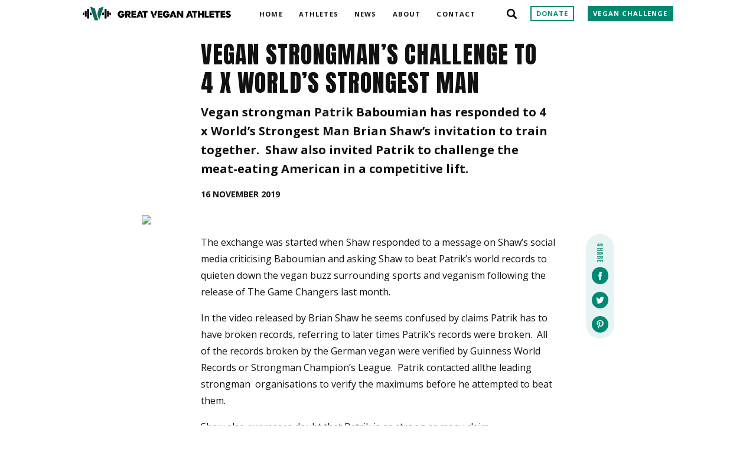

--- FILE ---
content_type: text/html; charset=UTF-8
request_url: https://www.greatveganathletes.com/news/vegan-strongmans-challenge-to-4-x-worlds-strongest-man/
body_size: 9893
content:
<!DOCTYPE html>
<html lang="en-AU"> 
<head>
    
    <!-- PAGE META -->
    <meta charset="UTF-8" />
    <title>Vegan strongman&#8217;s challenge to 4 x World&#8217;s Strongest Man | Great Vegan Athletes | Vegans Thriving. Elite Vegan Athletes</title>
    <meta name="description" content="Vegan strongman Patrik Baboumian has responded to 4 x World’s Strongest Man Brian Shaw’s invitation to train together.  Shaw also invited Patrik to challenge the meat-eating American in a competitive lift." />
    <link rel="image_src" href="https://www.greatveganathletes.com/wp-content/uploads/2019/11/Patrik-Baboumian-v-Brian-Shaw.OG_.jpg" />
    <link rel="profile" href="http://gmpg.org/xfn/11" />
    <link rel="shortcut icon" href="https://www.greatveganathletes.com/wp-content/themes/gva/images/admin/fav.ico">
    <link rel="pingback" href="https://www.greatveganathletes.com/xmlrpc.php" />
    <meta name="viewport" content="width=device-width, initial-scale=1, user-scalable=yes">
    <meta name="google-site-verification" content="_1vQp4OoZxdCXxsqqfP2RPQgHNTETkvVJZfZimTWddk" />
    
    <!-- FACEBOOK -->
    <meta property="og:type" content="website" />
    <meta property="og:title" content="Vegan strongman&#8217;s challenge to 4 x World&#8217;s Strongest Man &#8211; Great Vegan Athletes"/>
    <meta property="og:description" content="Vegan strongman Patrik Baboumian has responded to 4 x World’s Strongest Man Brian Shaw’s invitation to train together.  Shaw also invited Patrik to challenge the meat-eating American in a competitive lift."/>
    <meta property="og:image" content="https://www.greatveganathletes.com/wp-content/uploads/2019/11/Patrik-Baboumian-v-Brian-Shaw.OG_.jpg"/>
    <meta property="og:url" content="https://www.greatveganathletes.com/news/vegan-strongmans-challenge-to-4-x-worlds-strongest-man/"/>
    
    <!-- TWITTER -->
    <meta name="twitter:card" content="summary_large_image">
    <meta name="twitter:site" content="@GreatVegan">
    <meta name="twitter:title" content="Vegan strongman&#8217;s challenge to 4 x World&#8217;s Strongest Man &#8211; Great Vegan Athletes">
    <meta name="twitter:description" content="Vegan strongman Patrik Baboumian has responded to 4 x World’s Strongest Man Brian Shaw’s invitation to train together.  Shaw also invited Patrik to challenge the meat-eating American in a competitive lift.">
    <meta name="twitter:creator" content="@GreatVegan">
    <meta name="twitter:image" content="https://www.greatveganathletes.com/wp-content/uploads/2019/11/Patrik-Baboumian-v-Brian-Shaw.OG_.jpg">
    <meta name="twitter:domain" content="https://www.greatveganathletes.com">
    
        
    <link rel="stylesheet" type="text/css" media="all" href="https://www.greatveganathletes.com/wp-content/themes/gva/style.css?v=0160" />
    
    <!-- START required styles -->
    <link rel="stylesheet" type="text/css" media="all" href="https://www.greatveganathletes.com/wp-content/themes/gva/styles/single_news.css?v=0160" />
    <!-- END required styles -->
    
    <script type="text/javascript">
        FC_global_current_page = 'news';
        FC_global_folders = { site_url:'https://www.greatveganathletes.com', template_url:'https://www.greatveganathletes.com/wp-content/themes/gva', plugins_url:'https://www.greatveganathletes.com/wp-content/plugins' };
    </script>
    
    <!-- Google tag (gtag.js) -->
    <script async src="https://www.googletagmanager.com/gtag/js?id=UA-27832019-1"></script>
    <script>
        window.dataLayer = window.dataLayer || [];
        function gtag(){dataLayer.push(arguments);}
        gtag('js', new Date());
        gtag('config', 'UA-27832019-1');
        gtag('config', 'G-Z72J307P3V');
    </script>
    
<meta name='robots' content='max-image-preview:large' />
<link rel="alternate" title="oEmbed (JSON)" type="application/json+oembed" href="https://www.greatveganathletes.com/wp-json/oembed/1.0/embed?url=https%3A%2F%2Fwww.greatveganathletes.com%2Fnews%2Fvegan-strongmans-challenge-to-4-x-worlds-strongest-man%2F" />
<link rel="alternate" title="oEmbed (XML)" type="text/xml+oembed" href="https://www.greatveganathletes.com/wp-json/oembed/1.0/embed?url=https%3A%2F%2Fwww.greatveganathletes.com%2Fnews%2Fvegan-strongmans-challenge-to-4-x-worlds-strongest-man%2F&#038;format=xml" />
<style id='wp-img-auto-sizes-contain-inline-css' type='text/css'>
img:is([sizes=auto i],[sizes^="auto," i]){contain-intrinsic-size:3000px 1500px}
/*# sourceURL=wp-img-auto-sizes-contain-inline-css */
</style>
<style id='wp-emoji-styles-inline-css' type='text/css'>

	img.wp-smiley, img.emoji {
		display: inline !important;
		border: none !important;
		box-shadow: none !important;
		height: 1em !important;
		width: 1em !important;
		margin: 0 0.07em !important;
		vertical-align: -0.1em !important;
		background: none !important;
		padding: 0 !important;
	}
/*# sourceURL=wp-emoji-styles-inline-css */
</style>
<style id='wp-block-library-inline-css' type='text/css'>
:root{--wp-block-synced-color:#7a00df;--wp-block-synced-color--rgb:122,0,223;--wp-bound-block-color:var(--wp-block-synced-color);--wp-editor-canvas-background:#ddd;--wp-admin-theme-color:#007cba;--wp-admin-theme-color--rgb:0,124,186;--wp-admin-theme-color-darker-10:#006ba1;--wp-admin-theme-color-darker-10--rgb:0,107,160.5;--wp-admin-theme-color-darker-20:#005a87;--wp-admin-theme-color-darker-20--rgb:0,90,135;--wp-admin-border-width-focus:2px}@media (min-resolution:192dpi){:root{--wp-admin-border-width-focus:1.5px}}.wp-element-button{cursor:pointer}:root .has-very-light-gray-background-color{background-color:#eee}:root .has-very-dark-gray-background-color{background-color:#313131}:root .has-very-light-gray-color{color:#eee}:root .has-very-dark-gray-color{color:#313131}:root .has-vivid-green-cyan-to-vivid-cyan-blue-gradient-background{background:linear-gradient(135deg,#00d084,#0693e3)}:root .has-purple-crush-gradient-background{background:linear-gradient(135deg,#34e2e4,#4721fb 50%,#ab1dfe)}:root .has-hazy-dawn-gradient-background{background:linear-gradient(135deg,#faaca8,#dad0ec)}:root .has-subdued-olive-gradient-background{background:linear-gradient(135deg,#fafae1,#67a671)}:root .has-atomic-cream-gradient-background{background:linear-gradient(135deg,#fdd79a,#004a59)}:root .has-nightshade-gradient-background{background:linear-gradient(135deg,#330968,#31cdcf)}:root .has-midnight-gradient-background{background:linear-gradient(135deg,#020381,#2874fc)}:root{--wp--preset--font-size--normal:16px;--wp--preset--font-size--huge:42px}.has-regular-font-size{font-size:1em}.has-larger-font-size{font-size:2.625em}.has-normal-font-size{font-size:var(--wp--preset--font-size--normal)}.has-huge-font-size{font-size:var(--wp--preset--font-size--huge)}.has-text-align-center{text-align:center}.has-text-align-left{text-align:left}.has-text-align-right{text-align:right}.has-fit-text{white-space:nowrap!important}#end-resizable-editor-section{display:none}.aligncenter{clear:both}.items-justified-left{justify-content:flex-start}.items-justified-center{justify-content:center}.items-justified-right{justify-content:flex-end}.items-justified-space-between{justify-content:space-between}.screen-reader-text{border:0;clip-path:inset(50%);height:1px;margin:-1px;overflow:hidden;padding:0;position:absolute;width:1px;word-wrap:normal!important}.screen-reader-text:focus{background-color:#ddd;clip-path:none;color:#444;display:block;font-size:1em;height:auto;left:5px;line-height:normal;padding:15px 23px 14px;text-decoration:none;top:5px;width:auto;z-index:100000}html :where(.has-border-color){border-style:solid}html :where([style*=border-top-color]){border-top-style:solid}html :where([style*=border-right-color]){border-right-style:solid}html :where([style*=border-bottom-color]){border-bottom-style:solid}html :where([style*=border-left-color]){border-left-style:solid}html :where([style*=border-width]){border-style:solid}html :where([style*=border-top-width]){border-top-style:solid}html :where([style*=border-right-width]){border-right-style:solid}html :where([style*=border-bottom-width]){border-bottom-style:solid}html :where([style*=border-left-width]){border-left-style:solid}html :where(img[class*=wp-image-]){height:auto;max-width:100%}:where(figure){margin:0 0 1em}html :where(.is-position-sticky){--wp-admin--admin-bar--position-offset:var(--wp-admin--admin-bar--height,0px)}@media screen and (max-width:600px){html :where(.is-position-sticky){--wp-admin--admin-bar--position-offset:0px}}

/*# sourceURL=wp-block-library-inline-css */
</style><style id='global-styles-inline-css' type='text/css'>
:root{--wp--preset--aspect-ratio--square: 1;--wp--preset--aspect-ratio--4-3: 4/3;--wp--preset--aspect-ratio--3-4: 3/4;--wp--preset--aspect-ratio--3-2: 3/2;--wp--preset--aspect-ratio--2-3: 2/3;--wp--preset--aspect-ratio--16-9: 16/9;--wp--preset--aspect-ratio--9-16: 9/16;--wp--preset--color--black: #000000;--wp--preset--color--cyan-bluish-gray: #abb8c3;--wp--preset--color--white: #ffffff;--wp--preset--color--pale-pink: #f78da7;--wp--preset--color--vivid-red: #cf2e2e;--wp--preset--color--luminous-vivid-orange: #ff6900;--wp--preset--color--luminous-vivid-amber: #fcb900;--wp--preset--color--light-green-cyan: #7bdcb5;--wp--preset--color--vivid-green-cyan: #00d084;--wp--preset--color--pale-cyan-blue: #8ed1fc;--wp--preset--color--vivid-cyan-blue: #0693e3;--wp--preset--color--vivid-purple: #9b51e0;--wp--preset--gradient--vivid-cyan-blue-to-vivid-purple: linear-gradient(135deg,rgb(6,147,227) 0%,rgb(155,81,224) 100%);--wp--preset--gradient--light-green-cyan-to-vivid-green-cyan: linear-gradient(135deg,rgb(122,220,180) 0%,rgb(0,208,130) 100%);--wp--preset--gradient--luminous-vivid-amber-to-luminous-vivid-orange: linear-gradient(135deg,rgb(252,185,0) 0%,rgb(255,105,0) 100%);--wp--preset--gradient--luminous-vivid-orange-to-vivid-red: linear-gradient(135deg,rgb(255,105,0) 0%,rgb(207,46,46) 100%);--wp--preset--gradient--very-light-gray-to-cyan-bluish-gray: linear-gradient(135deg,rgb(238,238,238) 0%,rgb(169,184,195) 100%);--wp--preset--gradient--cool-to-warm-spectrum: linear-gradient(135deg,rgb(74,234,220) 0%,rgb(151,120,209) 20%,rgb(207,42,186) 40%,rgb(238,44,130) 60%,rgb(251,105,98) 80%,rgb(254,248,76) 100%);--wp--preset--gradient--blush-light-purple: linear-gradient(135deg,rgb(255,206,236) 0%,rgb(152,150,240) 100%);--wp--preset--gradient--blush-bordeaux: linear-gradient(135deg,rgb(254,205,165) 0%,rgb(254,45,45) 50%,rgb(107,0,62) 100%);--wp--preset--gradient--luminous-dusk: linear-gradient(135deg,rgb(255,203,112) 0%,rgb(199,81,192) 50%,rgb(65,88,208) 100%);--wp--preset--gradient--pale-ocean: linear-gradient(135deg,rgb(255,245,203) 0%,rgb(182,227,212) 50%,rgb(51,167,181) 100%);--wp--preset--gradient--electric-grass: linear-gradient(135deg,rgb(202,248,128) 0%,rgb(113,206,126) 100%);--wp--preset--gradient--midnight: linear-gradient(135deg,rgb(2,3,129) 0%,rgb(40,116,252) 100%);--wp--preset--font-size--small: 13px;--wp--preset--font-size--medium: 20px;--wp--preset--font-size--large: 36px;--wp--preset--font-size--x-large: 42px;--wp--preset--spacing--20: 0.44rem;--wp--preset--spacing--30: 0.67rem;--wp--preset--spacing--40: 1rem;--wp--preset--spacing--50: 1.5rem;--wp--preset--spacing--60: 2.25rem;--wp--preset--spacing--70: 3.38rem;--wp--preset--spacing--80: 5.06rem;--wp--preset--shadow--natural: 6px 6px 9px rgba(0, 0, 0, 0.2);--wp--preset--shadow--deep: 12px 12px 50px rgba(0, 0, 0, 0.4);--wp--preset--shadow--sharp: 6px 6px 0px rgba(0, 0, 0, 0.2);--wp--preset--shadow--outlined: 6px 6px 0px -3px rgb(255, 255, 255), 6px 6px rgb(0, 0, 0);--wp--preset--shadow--crisp: 6px 6px 0px rgb(0, 0, 0);}:where(.is-layout-flex){gap: 0.5em;}:where(.is-layout-grid){gap: 0.5em;}body .is-layout-flex{display: flex;}.is-layout-flex{flex-wrap: wrap;align-items: center;}.is-layout-flex > :is(*, div){margin: 0;}body .is-layout-grid{display: grid;}.is-layout-grid > :is(*, div){margin: 0;}:where(.wp-block-columns.is-layout-flex){gap: 2em;}:where(.wp-block-columns.is-layout-grid){gap: 2em;}:where(.wp-block-post-template.is-layout-flex){gap: 1.25em;}:where(.wp-block-post-template.is-layout-grid){gap: 1.25em;}.has-black-color{color: var(--wp--preset--color--black) !important;}.has-cyan-bluish-gray-color{color: var(--wp--preset--color--cyan-bluish-gray) !important;}.has-white-color{color: var(--wp--preset--color--white) !important;}.has-pale-pink-color{color: var(--wp--preset--color--pale-pink) !important;}.has-vivid-red-color{color: var(--wp--preset--color--vivid-red) !important;}.has-luminous-vivid-orange-color{color: var(--wp--preset--color--luminous-vivid-orange) !important;}.has-luminous-vivid-amber-color{color: var(--wp--preset--color--luminous-vivid-amber) !important;}.has-light-green-cyan-color{color: var(--wp--preset--color--light-green-cyan) !important;}.has-vivid-green-cyan-color{color: var(--wp--preset--color--vivid-green-cyan) !important;}.has-pale-cyan-blue-color{color: var(--wp--preset--color--pale-cyan-blue) !important;}.has-vivid-cyan-blue-color{color: var(--wp--preset--color--vivid-cyan-blue) !important;}.has-vivid-purple-color{color: var(--wp--preset--color--vivid-purple) !important;}.has-black-background-color{background-color: var(--wp--preset--color--black) !important;}.has-cyan-bluish-gray-background-color{background-color: var(--wp--preset--color--cyan-bluish-gray) !important;}.has-white-background-color{background-color: var(--wp--preset--color--white) !important;}.has-pale-pink-background-color{background-color: var(--wp--preset--color--pale-pink) !important;}.has-vivid-red-background-color{background-color: var(--wp--preset--color--vivid-red) !important;}.has-luminous-vivid-orange-background-color{background-color: var(--wp--preset--color--luminous-vivid-orange) !important;}.has-luminous-vivid-amber-background-color{background-color: var(--wp--preset--color--luminous-vivid-amber) !important;}.has-light-green-cyan-background-color{background-color: var(--wp--preset--color--light-green-cyan) !important;}.has-vivid-green-cyan-background-color{background-color: var(--wp--preset--color--vivid-green-cyan) !important;}.has-pale-cyan-blue-background-color{background-color: var(--wp--preset--color--pale-cyan-blue) !important;}.has-vivid-cyan-blue-background-color{background-color: var(--wp--preset--color--vivid-cyan-blue) !important;}.has-vivid-purple-background-color{background-color: var(--wp--preset--color--vivid-purple) !important;}.has-black-border-color{border-color: var(--wp--preset--color--black) !important;}.has-cyan-bluish-gray-border-color{border-color: var(--wp--preset--color--cyan-bluish-gray) !important;}.has-white-border-color{border-color: var(--wp--preset--color--white) !important;}.has-pale-pink-border-color{border-color: var(--wp--preset--color--pale-pink) !important;}.has-vivid-red-border-color{border-color: var(--wp--preset--color--vivid-red) !important;}.has-luminous-vivid-orange-border-color{border-color: var(--wp--preset--color--luminous-vivid-orange) !important;}.has-luminous-vivid-amber-border-color{border-color: var(--wp--preset--color--luminous-vivid-amber) !important;}.has-light-green-cyan-border-color{border-color: var(--wp--preset--color--light-green-cyan) !important;}.has-vivid-green-cyan-border-color{border-color: var(--wp--preset--color--vivid-green-cyan) !important;}.has-pale-cyan-blue-border-color{border-color: var(--wp--preset--color--pale-cyan-blue) !important;}.has-vivid-cyan-blue-border-color{border-color: var(--wp--preset--color--vivid-cyan-blue) !important;}.has-vivid-purple-border-color{border-color: var(--wp--preset--color--vivid-purple) !important;}.has-vivid-cyan-blue-to-vivid-purple-gradient-background{background: var(--wp--preset--gradient--vivid-cyan-blue-to-vivid-purple) !important;}.has-light-green-cyan-to-vivid-green-cyan-gradient-background{background: var(--wp--preset--gradient--light-green-cyan-to-vivid-green-cyan) !important;}.has-luminous-vivid-amber-to-luminous-vivid-orange-gradient-background{background: var(--wp--preset--gradient--luminous-vivid-amber-to-luminous-vivid-orange) !important;}.has-luminous-vivid-orange-to-vivid-red-gradient-background{background: var(--wp--preset--gradient--luminous-vivid-orange-to-vivid-red) !important;}.has-very-light-gray-to-cyan-bluish-gray-gradient-background{background: var(--wp--preset--gradient--very-light-gray-to-cyan-bluish-gray) !important;}.has-cool-to-warm-spectrum-gradient-background{background: var(--wp--preset--gradient--cool-to-warm-spectrum) !important;}.has-blush-light-purple-gradient-background{background: var(--wp--preset--gradient--blush-light-purple) !important;}.has-blush-bordeaux-gradient-background{background: var(--wp--preset--gradient--blush-bordeaux) !important;}.has-luminous-dusk-gradient-background{background: var(--wp--preset--gradient--luminous-dusk) !important;}.has-pale-ocean-gradient-background{background: var(--wp--preset--gradient--pale-ocean) !important;}.has-electric-grass-gradient-background{background: var(--wp--preset--gradient--electric-grass) !important;}.has-midnight-gradient-background{background: var(--wp--preset--gradient--midnight) !important;}.has-small-font-size{font-size: var(--wp--preset--font-size--small) !important;}.has-medium-font-size{font-size: var(--wp--preset--font-size--medium) !important;}.has-large-font-size{font-size: var(--wp--preset--font-size--large) !important;}.has-x-large-font-size{font-size: var(--wp--preset--font-size--x-large) !important;}
/*# sourceURL=global-styles-inline-css */
</style>

<style id='classic-theme-styles-inline-css' type='text/css'>
/*! This file is auto-generated */
.wp-block-button__link{color:#fff;background-color:#32373c;border-radius:9999px;box-shadow:none;text-decoration:none;padding:calc(.667em + 2px) calc(1.333em + 2px);font-size:1.125em}.wp-block-file__button{background:#32373c;color:#fff;text-decoration:none}
/*# sourceURL=/wp-includes/css/classic-themes.min.css */
</style>
<link rel="https://api.w.org/" href="https://www.greatveganathletes.com/wp-json/" /><link rel="EditURI" type="application/rsd+xml" title="RSD" href="https://www.greatveganathletes.com/xmlrpc.php?rsd" />
<meta name="generator" content="WordPress 6.9" />
<link rel="canonical" href="https://www.greatveganathletes.com/news/vegan-strongmans-challenge-to-4-x-worlds-strongest-man/" />
<link rel='shortlink' href='https://www.greatveganathletes.com/?p=2639' />
  
</head>

 
    
<body><div id="maincontent">    
    <div id="header_spacer"></div>
    
    <nav id="header" class="unselectable nav_overflow">
        
        <div class="content">
            
            <a class="logo" href="https://www.greatveganathletes.com"><img class="logo_logo" src="https://www.greatveganathletes.com/wp-content/themes/gva/images/global/logo.svg"><img class="logo_text" src="https://www.greatveganathletes.com/wp-content/themes/gva/images/global/logo_text.svg"></a><div class="column_nav">
                <a href="https://www.greatveganathletes.com/">Home</a><a href="https://www.greatveganathletes.com/athletes/">Athletes</a><a href="https://www.greatveganathletes.com/latest-news/">News</a><a class=" parent" href="https://www.greatveganathletes.com/about/">About</a><a href="https://www.greatveganathletes.com/contact/">Contact</a>            </div><div class="right_panel">
            
                                <a class="search_button" href="/?s"><i class="icon-search"></i></a><a class="donate_button" href="https://www.patreon.com/greatveganathletes">Donate</a><a class="challenge_button" href="https://www.veganeasy.org/challenge?utm_source=gva&utm_medium=button&utm_campaign=30daychallenge&utm_content=header&ref=gva">Vegan Challenge</a><a class="column_menu" href="#"><i class="icon-menu"></i></a>
                
            </div>

        </div><!--END content-->
        
    </nav><!--END header-->
    
    
        
    
    <nav id="nav" class="unselectable">
        
        <div class="featured">
            <a href="https://www.greatveganathletes.com/home"><span>Home</span></a><a href="https://www.greatveganathletes.com/athletes"><span>Athletes</span></a><a href="https://www.greatveganathletes.com/latest-news"><span>News</span></a><a href="https://www.greatveganathletes.com/about"><span>About</span></a>        </div>
        
        <div class="normal">
              <a href="https://www.greatveganathletes.com/?s"><span><i class="icon-search"></i> Search</span></a><a href="https://www.greatveganathletes.com/subscribe"><span>Subscribe</span></a><a href="https://www.greatveganathletes.com/contact"><span>Contact</span></a><a class="challenge_button" href="https://www.veganeasy.org/challenge?utm_source=gva&utm_medium=button&utm_campaign=30daychallenge&utm_content=header&ref=gva"><span>Vegan Challenge</span></a><a class="donate_button" href="https://www.patreon.com/greatveganathletes"><span>Donate</span></a>
        </div>
        
        <div class="close"><i class="icon-close"></i></div>
    </nav>
    
     
    
<div id="page" class="news">
    
    <div class="padhead"></div>
    
    <article class="article">
        
        <div class="intro_panel styles wrap">
    
            <div class="title"><h1>Vegan strongman&#8217;s challenge to 4 x World&#8217;s Strongest Man</h1></div>
            <h3>Vegan strongman Patrik Baboumian has responded to 4 x World’s Strongest Man Brian Shaw’s invitation to train together.  Shaw also invited Patrik to challenge the meat-eating American in a competitive lift.</h3>            <div class="left_panel intro_date">16 November 2019</div><div class="right_panel"><div class="fcsb_sharebuttons mobile"></div></div>
            
            <div class="clear"></div>
            
                            <p><img class="img_cornerbox size-wider" src="https://www.greatveganathletes.com/wp-content/uploads/2019/11/Patrik-Baboumian-v-Brian-Shaw.OG_.jpg" width="100%"></p>
                                
        </div><!--END intro_panel-->
        
        <div class="content_panel styles wrap">
            
            <div class="fcsb_sharebuttons desktop"></div>
            
                        
            <p>The exchange was started when Shaw responded to a message on Shaw’s social media criticising Baboumian and asking Shaw to beat Patrik’s world records to quieten down the vegan buzz surrounding sports and veganism following the release of The Game Changers last month.</p>
<p>In the video released by Brian Shaw he seems confused by claims Patrik has to have broken records, referring to later times Patrik’s records were broken.  All of the records broken by the German vegan were verified by Guinness World Records or Strongman Champion’s League.  Patrik contacted allthe leading strongman  organisations to verify the maximums before he attempted to beat them.</p>
<p>Shaw also expresses doubt that Patrik is as strong as many claim.</p>
<div class="wp-video-wrapper"><iframe loading="lazy" title="Brian Shaw vs. Patrik Baboumian" width="500" height="281" src="https://www.youtube.com/embed/5BJisr5eumU?feature=oembed" frameborder="0" allow="accelerometer; autoplay; clipboard-write; encrypted-media; gyroscope; picture-in-picture; web-share" referrerpolicy="strict-origin-when-cross-origin" allowfullscreen></iframe></div>
<p><strong>International vegan strongman</strong></p>
<p>Patrik has previously proved his ability to compete at the highest level.  He has taken national and world records in loglifting and national titles in Strongman.  He is one of the few competitors to have transitioned from the lightweight (under 105 kg) to Open strongman category successfully, which led him to compete against strongmen with a massive weight advantage.  Shaw has competed while weighing 190kg, and at 6 foot 8 inches towers above Patrik.</p>
<p>Patrik has also been European Powerlifting Champion in the Open category and competed at the the FIBO Champions League against competitors including competitors who had recently finished second and third at World&#8217;s Strongest Man.  He won one of the events.</p>
<p>Patrik has also been retired from competition since 2016 although none of this discourages him from responding to the challenge.</p>
<p><em><strong> “Thankyou so much for the invitation that I gladly accept” </strong></em>Patrik says in a response video.<em><strong> “I will gladly accept your challenge and I will go with a max squat…I’m really looking forward to this.”</strong></em></p>
<p><em><strong>“I will come back out of retirement just to take that invitation….I hope you’re a man of your word and that we’ll meet in a few months to battle it out in some squats”</strong></em></p>
<p><em><strong>“No matter the outcome I’ll enjoy every freakin second of it.”</strong></em></p>
<p><a href="https://www.greatveganathletes.com/patrik-baboumian-vegan-strongman/">Patrik&#8217;s profile</a></p>
<p><a href="https://www.youtube.com/watch?v=5BJisr5eumU&amp;amp;feature=share&amp;amp;fbclid=IwAR0LvH83-69U2p5KyIRi9X0GeHzb-XDoP1SG9Ft5k864Ute-uSDMDCtIApI">Patrik&#8217;s response</a></p>
<p><a href="https://www.greatveganathletes.com/subscribe/">Subscribe to our site and catch all the news</a></p>
<p><a href="https://www.patreon.com/greatveganathletes">See how you can support us and help us reach more people</a></p>
<p><a href="https://www.greatveganathletes.com/category/strong-vegans/">See more strong vegans</a></p>

            <div class="clear"></div>

                        
            <div class="desktop_pad padVbot"></div>
            
                        
            <div class="fcsb_sharebuttons mobile center padVbot"></div>
            
            <div class="clear"></div>

            <div class="styles wrap padVbot">
                    
                <h2 class="results_box_title">Recent News</h2>
                    
        <ul class="results_box">
  
        <li class="item featured"><a href="https://www.greatveganathletes.com/news/french-bench-sets-a-record-for-vegan-lifter/">
                                <div class="image cornerbox"><div class="img" style="background: url(https://www.greatveganathletes.com/wp-content/uploads/2026/01/Alison-Huet-2025-French-Open-OG_fcsize-preview.jpg) 50% 50% no-repeat;"></div></div>
                                <div class="text ellipsis minheight">
                    <h3 class="trans_fade">French Bench sets a record for vegan lifter</h3>
                    <p>Facing the best from home and abroad at the French Open, the vegan powerlifter looked to extend her already incredible numbers.</p>
                </div>
            </a></li><li class="item featured"><a href="https://www.greatveganathletes.com/news/they-come-in-threes-national-records-fall-to-vegan-power/">
                                <div class="image cornerbox"><div class="img" style="background: url(https://www.greatveganathletes.com/wp-content/uploads/2026/01/Anabelle-Broadbent-2025-Marathon-Project-OG_fcsize-preview.jpg) 50% 50% no-repeat;"></div></div>
                                <div class="text ellipsis minheight">
                    <h3 class="trans_fade">They come in threes &#8211; National records fall to vegan power</h3>
                    <p>Veteran athletics dynamo Anabelle Broadbent has taken more national records for her country of birth with three blistering runs.</p>
                </div>
            </a></li><li class="item featured"><a href="https://www.greatveganathletes.com/news/vegan-bodybuilder-secures-olympia-qualification/">
                                <div class="image cornerbox"><div class="img" style="background: url(https://www.greatveganathletes.com/wp-content/uploads/2025/12/Torre-Washington-2025-Ben-Weider-OG_fcsize-preview.jpg) 50% 50% no-repeat;"></div></div>
                                <div class="text ellipsis minheight">
                    <h3 class="trans_fade">Vegan bodybuilder secures Olympia qualification</h3>
                    <p>At 51 he won both the 40+ Masters and Open age categories in the tightly contested Physique competition</p>
                </div>
            </a></li>      
        </ul>
    
        
        <div class="clear"></div>

                    <p class="results_box_more"><a class="button arrow uppercase" href="https://www.greatveganathletes.com/latest-news">All News</a></p>
        
                </div>
        
        </div><!--END content_panel-->
        
    </article><!--END article-->
    
</div><!--END page-->


    <div class="clear"></div>

</div><!--END maincontent id--> 

    <div id="bottomcontent">        
                
        <style type="text/css">

            #vefooter {
                position: relative;
                display: block;
                width: calc(100vw - var(--scrollbarwidthhalf));
                height: auto;
                margin-left: calc(50% - 50vw);
                margin-right: calc(50% - 50vw );
                background: #485c1b;
                overflow: hidden;
            }

            #vefooter .background {
                position: relative;
                display: block;
                width: 100%;
                max-width: 100%;
                height: 546px;
                margin: 0 auto;
                background: url(https://www.greatveganathletes.com/wp-content/themes/gva/images/footer/siobhan/ve_footer_background_101.jpg) left center no-repeat;
            }

            #vefooter .image {
                position: absolute;
                display: block;
                left: 50%;
                top: 0;
                width: 787px;
                max-width: 100%;
                height: 546px;
                margin: 0 0 0 -393px;
                background: url(https://www.greatveganathletes.com/wp-content/themes/gva/images/footer/siobhan/ve_footer_main_101.png) center center no-repeat;
                border: none;
                text-decoration: none;
                transition: filter .5s ease;
            }

            #vefooter .image:hover {
                filter:brightness(1.1);
            }

            @media screen and (max-width: 787px){

                #vefooter .background {
                    height: 0;
                    padding-top: 69%;
                    background-size: cover;
                }

                #vefooter .image {
                    left: 0;
                    height: 0;
                    margin: 0 auto;
                    padding-top: 69%;
                    background-size: contain;
                }
            }

        </style>

        <div id="vefooter">
            <div class="background"></div>
            <a class="image" href="https://www.veganeasy.org/30-day-challenge/30-day-challenge-signup/?utm_source=gva&utm_medium=banner&utm_campaign=30daychallenge&utm_content=footer&ref=gva"></a>
        </div>

            

        <footer id="footer"><div class="content">
            
            <div class="leftbox"><a class="logo" href="https://www.greatveganathletes.com"><img class="logo_logo" src="https://www.greatveganathletes.com/wp-content/themes/gva/images/global/logo.svg"></a><a class="credits" href="https://www.greatveganathletes.com">&copy;2026 greatveganathletes.com</a><php
            ?></div><div class="rightbox"><div class="socmedia padH">
                  <a href="https://facebook.com/greatveganathletes" title="ALV facebook"><i class="icon-circle-facebook"></i></a><a href="https://instagram.com/greatveganathletes" title="liberation instagram"><i class="icon-circle-instagram"></i></a><a href="https://twitter.com/greatvegan" title="liberation instagram"><i class="icon-circle-twitter"></i></a>
            </div><a class="subscribe button outline" href="/subscribe">Subscribe</a></div>
            
        </div></footer><!--END content, footer-->
        
    
    </div><!--END bottomcontent id--> 




<!-- ----- INCLUDES (PREVIOUSLY IN HEADER) -->


<!-- START webfonts -->
<link rel="preconnect" href="https://fonts.googleapis.com">
<link rel="preconnect" href="https://fonts.gstatic.com" crossorigin>
<link href="https://fonts.googleapis.com/css2?family=Anton&family=Open+Sans:ital,wght@0,400;0,700;1,400;1,700&display=swap" rel="stylesheet">
<!-- END webfonts -->


<!-- START JQuery, JQueryUI -->
<script src="https://code.jquery.com/jquery-1.9.1.min.js" type="text/javascript"></script>
<script src="https://ajax.googleapis.com/ajax/libs/jqueryui/1.9.1/jquery-ui.min.js" type="text/javascript"></script>
<script src="https://www.greatveganathletes.com/wp-content/themes/gva/lib/jquery/jquery.mobile.custom.min.js"></script>

<!-- FCFN-FUNCTIONS -->

<!-- fctb-thickbox -->
<script type="text/javascript" src="https://www.greatveganathletes.com/wp-content/themes/gva/lib/fctb-thickbox/fctb-thickbox.js?v=0160"></script>
<link rel="stylesheet" type="text/css" media="all" href="https://www.greatveganathletes.com/wp-content/themes/gva/lib/fctb-thickbox/style.css?v=0160" />
<!-- fcfv-validate -->
<script type="text/javascript" src="https://www.greatveganathletes.com/wp-content/themes/gva/lib/fcfv-validate/fcfv-validate.js?v=0160"></script>


<!-- START footer_inserts -->
<!-- END footer_inserts -->


<!-- START required scripts -->
<script type="text/javascript" src="https://www.greatveganathletes.com/wp-content/themes/gva/scripts/fcsb_sharebuttons.js?v=0160"></script>
<!-- END required scripts -->

<!-- Global javascript -->
<script type="text/javascript" src="https://www.greatveganathletes.com/wp-content/themes/gva/lib/global.js?v=0160"></script>
<!-- ----- END INCLUDES -->


<script type="speculationrules">
{"prefetch":[{"source":"document","where":{"and":[{"href_matches":"/*"},{"not":{"href_matches":["/wp-*.php","/wp-admin/*","/wp-content/uploads/*","/wp-content/*","/wp-content/plugins/*","/wp-content/themes/gva/*","/*\\?(.+)"]}},{"not":{"selector_matches":"a[rel~=\"nofollow\"]"}},{"not":{"selector_matches":".no-prefetch, .no-prefetch a"}}]},"eagerness":"conservative"}]}
</script>
<link rel="stylesheet" type="text/css" media="all" href="https://www.greatveganathletes.com/wp-content/plugins/fc-toolbox/parts/auto.css.php?v1.4" />
<script type="text/javascript" src="https://www.greatveganathletes.com/wp-content/plugins/fc-toolbox/parts/auto.js.php?v1.2"></script>
<script id="wp-emoji-settings" type="application/json">
{"baseUrl":"https://s.w.org/images/core/emoji/17.0.2/72x72/","ext":".png","svgUrl":"https://s.w.org/images/core/emoji/17.0.2/svg/","svgExt":".svg","source":{"concatemoji":"https://www.greatveganathletes.com/wp-includes/js/wp-emoji-release.min.js?ver=6.9"}}
</script>
<script type="module">
/* <![CDATA[ */
/*! This file is auto-generated */
const a=JSON.parse(document.getElementById("wp-emoji-settings").textContent),o=(window._wpemojiSettings=a,"wpEmojiSettingsSupports"),s=["flag","emoji"];function i(e){try{var t={supportTests:e,timestamp:(new Date).valueOf()};sessionStorage.setItem(o,JSON.stringify(t))}catch(e){}}function c(e,t,n){e.clearRect(0,0,e.canvas.width,e.canvas.height),e.fillText(t,0,0);t=new Uint32Array(e.getImageData(0,0,e.canvas.width,e.canvas.height).data);e.clearRect(0,0,e.canvas.width,e.canvas.height),e.fillText(n,0,0);const a=new Uint32Array(e.getImageData(0,0,e.canvas.width,e.canvas.height).data);return t.every((e,t)=>e===a[t])}function p(e,t){e.clearRect(0,0,e.canvas.width,e.canvas.height),e.fillText(t,0,0);var n=e.getImageData(16,16,1,1);for(let e=0;e<n.data.length;e++)if(0!==n.data[e])return!1;return!0}function u(e,t,n,a){switch(t){case"flag":return n(e,"\ud83c\udff3\ufe0f\u200d\u26a7\ufe0f","\ud83c\udff3\ufe0f\u200b\u26a7\ufe0f")?!1:!n(e,"\ud83c\udde8\ud83c\uddf6","\ud83c\udde8\u200b\ud83c\uddf6")&&!n(e,"\ud83c\udff4\udb40\udc67\udb40\udc62\udb40\udc65\udb40\udc6e\udb40\udc67\udb40\udc7f","\ud83c\udff4\u200b\udb40\udc67\u200b\udb40\udc62\u200b\udb40\udc65\u200b\udb40\udc6e\u200b\udb40\udc67\u200b\udb40\udc7f");case"emoji":return!a(e,"\ud83e\u1fac8")}return!1}function f(e,t,n,a){let r;const o=(r="undefined"!=typeof WorkerGlobalScope&&self instanceof WorkerGlobalScope?new OffscreenCanvas(300,150):document.createElement("canvas")).getContext("2d",{willReadFrequently:!0}),s=(o.textBaseline="top",o.font="600 32px Arial",{});return e.forEach(e=>{s[e]=t(o,e,n,a)}),s}function r(e){var t=document.createElement("script");t.src=e,t.defer=!0,document.head.appendChild(t)}a.supports={everything:!0,everythingExceptFlag:!0},new Promise(t=>{let n=function(){try{var e=JSON.parse(sessionStorage.getItem(o));if("object"==typeof e&&"number"==typeof e.timestamp&&(new Date).valueOf()<e.timestamp+604800&&"object"==typeof e.supportTests)return e.supportTests}catch(e){}return null}();if(!n){if("undefined"!=typeof Worker&&"undefined"!=typeof OffscreenCanvas&&"undefined"!=typeof URL&&URL.createObjectURL&&"undefined"!=typeof Blob)try{var e="postMessage("+f.toString()+"("+[JSON.stringify(s),u.toString(),c.toString(),p.toString()].join(",")+"));",a=new Blob([e],{type:"text/javascript"});const r=new Worker(URL.createObjectURL(a),{name:"wpTestEmojiSupports"});return void(r.onmessage=e=>{i(n=e.data),r.terminate(),t(n)})}catch(e){}i(n=f(s,u,c,p))}t(n)}).then(e=>{for(const n in e)a.supports[n]=e[n],a.supports.everything=a.supports.everything&&a.supports[n],"flag"!==n&&(a.supports.everythingExceptFlag=a.supports.everythingExceptFlag&&a.supports[n]);var t;a.supports.everythingExceptFlag=a.supports.everythingExceptFlag&&!a.supports.flag,a.supports.everything||((t=a.source||{}).concatemoji?r(t.concatemoji):t.wpemoji&&t.twemoji&&(r(t.twemoji),r(t.wpemoji)))});
//# sourceURL=https://www.greatveganathletes.com/wp-includes/js/wp-emoji-loader.min.js
/* ]]> */
</script>

		

<script defer src="https://static.cloudflareinsights.com/beacon.min.js/vcd15cbe7772f49c399c6a5babf22c1241717689176015" integrity="sha512-ZpsOmlRQV6y907TI0dKBHq9Md29nnaEIPlkf84rnaERnq6zvWvPUqr2ft8M1aS28oN72PdrCzSjY4U6VaAw1EQ==" data-cf-beacon='{"version":"2024.11.0","token":"4d7b7fb27a984d0b9141f04db07aec5f","r":1,"server_timing":{"name":{"cfCacheStatus":true,"cfEdge":true,"cfExtPri":true,"cfL4":true,"cfOrigin":true,"cfSpeedBrain":true},"location_startswith":null}}' crossorigin="anonymous"></script>
</body>

</html>



--- FILE ---
content_type: text/css
request_url: https://www.greatveganathletes.com/wp-content/themes/gva/style.css?v=0160
body_size: 12989
content:
/*
Theme Name: Great Vegan Athletes
Theme URI: https://www.greatveganathletes.com
Description: Theme for Great Vegan Athletes website
Version: 1.0.0
Author: Erik Gorton
Author URI: http://www.faircode.com.au

	Theme for Great Vegan Athletes website
	www.greatveganathletes.com
	site by www.faircode.com.au

------------------------------
*/



/* 
------------------------------
 @GLOBAL 
*/

* { 
	margin: 0;
	font-family: "Open Sans", sans-serif;
    font-weight: normal;
}

:root {
    --color-text: #111;
    --color-link: #008972; /*#0e6a5b;*/
    --color-link-hover: #000;
    --color-black-link: var(--color-text);
    --color-black-link-hover: var(--color-link);
    --color-hilight: var(--color-link);
    --color-hilight-invert: #ff768d; /* #c9838e; */
    --color-light: #e6f3f2;  /* #e0e9e8 */
    
    --filter-green: invert(36%) sepia(88%) saturate(612%) hue-rotate(126deg) brightness(92%) contrast(102%);
    
    --maxpagewidth: 1000px;
    --maxpagewidth_pad: 0;
    --maxpagewidth_pad_half: 0;
    --maxcontentwidth: 600px;
    --maxcontentwidth_pad: 0;
    --maxcontentwidth_pad_half: 0;
    
    --scrollbarwidth: 0px; /* system scrollbar widths - this gets updated by javascript in global.js */
    --scrollbarwidthhalf: 0px;
    --fullpagewidth: calc( 100vw - var(--scrollbarwidth) ); /* 100vw with scrollbar width removed */
}

html { 
	background: #fff;
}
	
body { 
	margin: 0;
    font-size: 10px; 
    line-height: 1.7em;
    color: var(--color-text); 
	background: #fff; 
	-webkit-text-size-adjust: none;
    overflow-y: scroll;
}

/* make footer stick to bottom */

body {
    display: flex;
    flex-direction: column;
    min-height: 100vh;
}

#maincontent { /* make footer stick to bottom */
    flex: 1 0 auto;
    margin: 0 auto;
    width: var(--maxpagewidth);
    max-width: 100%;
}

#bottomcontent {
    flex-shrink: 1;
}



/* ------ */


h1,h2,h3,h4,h5,h6,p,td,ul,ol { 
	margin: 0 0 1em 0;
	font-size: 1em;
    line-height: 1.8em;
    font-style: inherit; 
    font-weight: inherit;
    color: inherit;
}

	
h1 {
    font-family: "Anton", sans-serif;
    text-transform: uppercase;
	font-size: 5em; 
    line-height: 1.2em;
    letter-spacing: .025em;
    font-weight: normal !important;
}
	
h2 {
    font-family: "Anton", sans-serif;
    text-transform: uppercase;
	font-size: 2.4em; 
    line-height: 1.2em;
    letter-spacing: .025em;
    font-weight: normal !important;
}
	
h3 {
    font-size: 2em; 
    line-height: 1.6em;
}

p, 
li,
td {
	font-size: 1.6em; 
    line-height: 1.8em;
	}
	
a { 
	color: var(--color-link); 
    text-decoration: none;
    font-style: inherit;
    font-weight: inherit;
    transition: color .3s ease;
	}
	
a:hover { 
	color: var(--color-link-hover);
    transition: color 0s ease;
	}
	
a:active, a:focus { /* remove firefox dotted outline on links */
	outline:0;
	}

a.blacklink {
    color: var(--color-black-link); 
}

a.blacklink:hover {
    color: var(--color-black-link-hover); 
}

img { 
	border: none;
	}

span {
    font: inherit;
    font-weight: inherit;
    font-style: inherit;
    font-size: inherit;
    }

.unselectable {
	-webkit-touch-callout: none;
	-webkit-user-select: none;
	-khtml-user-select: none;
	-moz-user-select: none;
	-ms-user-select: none;
	user-select: none;
}

#debug_window_size { z-index:10000; position:fixed; bottom:10px; left:10px; min-width: 5em; padding:5px 10px; opacity: .9;
			color:#000; background:#eee; text-align:left; font-size:12px; line-height:1em; font-family:Arial, Helvetica, sans-serif; }

#admin_toolbar { 
    position:fixed; right:1.6em; bottom:0; z-index:9999;
	padding:.7em 1.3em;
	color:#fff; font-size:1.2em; line-height:1.2em; font-weight: normal;
	background: var(--color-link); text-transform: uppercase;
    border-radius: .5em; border-bottom-left-radius: 0; border-bottom-right-radius: 0;
	}

#admin_toolbar:hover { 
    color:#fff;
    background:#333;  
}


/* 
------------------------------
 @PADDING & WRAP
*/

.padV {
    padding-top: 3rem;
    padding-bottom: 3rem;
}

.padVtop {
    padding-top: 3rem;
}

.padVbot {
    padding-bottom: 3rem;
}

.padH {
    padding-left: var(--maxcontentwidth_pad);
    padding-right: var(--maxcontentwidth_pad);
}

.padhead {
    position: relative;
    display: block;
    height: 2em;
}

.wrap {
    position: relative;
    display: block;
    width: var(--maxcontentwidth);
    max-width: 100%;
    margin-left: auto;
    margin-right: auto;
    padding-left: var(--maxcontentwidth_pad);
    padding-right: var(--maxcontentwidth_pad);
    box-sizing: border-box;
    background: none; /* #f8f8f8; */
}

#page .maxpad {
    padding-left: var(maxpagewidth_pad);
    padding-right: var(maxpagewidth_pad);
}

@media screen and (max-width: 1040px){
    
    :root {
        --maxpagewidth_pad: 1rem;
        --maxpagewidth_pad_half: .5rem;
    }
}

@media screen and ( max-width: 820px ){
    
    .padV {
        padding-top: 2rem;
        padding-bottom: 2rem;
    }

    .padVtop {
        padding-top: 2rem;
    }

    .padVbot {
        padding-bottom: 2rem;
    }

}


@media screen and ( max-width: 650px ){ /* sadly css variables dont work with @media queries */
    
    :root {
        --maxcontentwidth_pad: 1rem;
        --maxcontentwidth_pad_half: .5rem;
    }
    
    body {
        font-size: 8px;
    }
    
    .styles img.size-large,
    .styles img.size-wider,
    .styles img.size-full,
    .styles img.size-fullscreen {
        width: var(--fullpagewidth) !important;
        max-width: none !important;
        margin-left: calc( var(--scrollbarwidthhalf) + 50% - 50vw) !important;
        margin-right: 0 !important;
    }
}



/* 
------------------------------
 @STYLES 
*/


.styles { }

.styles h1 {
	font-weight: normal;
	margin: 0 0 .5em 0;
    text-align: left;
	}

.styles h1 .smaller { /* used for search results and news results */
	display: inline-block;
	padding: 1em 0 0 0;
	font-size: .4em; 
    line-height: 1em; 
    vertical-align: top;
	}
	
.styles h2 {
	font-weight: normal;
	margin: 1.5em 0 .5em 0;
	}

.styles h3 {
	font-weight: 600;
	margin: 0 0 1em 0;
	}
	
.styles p,
.styles td
{
    margin: 0 0 1em 0;
}

.styles em,
.styles i
{
    font-weight: inherit;
}

.styles strong,
.styles p strong,
.styles td strong,
.styles b,
.styles p b,
.styles td b
{
    font-weight: bold;
}

.styles h1 strong,
.styles h1 b
{
    font-weight: normal;
}

.styles h2 strong,
.styles h2 b 
{
    font-weight: normal;
}

.styles h3 strong,
.styles h3 b 
{
    font-weight: bold;
}

.styles a {
    font-family: inherit;
    font-size: 1em;
    -ms-word-break: break-all;
    word-break: break-all;
    word-break: break-word;
    -webkit-hyphens: auto;
    -moz-hyphens: auto;
    hyphens: auto;
	}
	
.styles ul,
.styles ol
	{
	margin: 0 0 2em 0;
	}

.styles li {
	margin: 0 0 1em 0;
	}

.styles .separator { 
	position:relative; float:none; clear:both; 
	width:100%; height:1px;
	margin:1em 0 1em 0;
	background: #999;
	}


.styles h1:first-child,
.styles h2:first-child,
.styles h3:first-child,
.styles p:first-child,
.styles ul:first-child,
.styles ol:first-child 
{
	margin-top: 0;
}

.styles .small { font-size: 12px; }

.styles .smalltext { font-size: 14px; }


.styles blockquote, 
.styles .fc_format_attention 
{
	position: relative;
	display: block;
	color: var(--color-link);
	margin: 3em 0 3em 0; 
    padding: 1em 0 1em 4em;
	border-left: solid 4px var(--color-link);
}

.styles .fc_format_attention,
.styles blockquote p,
.styles .fc_format_attention p,
.styles blockquote h1,
.styles .fc_format_attention h1,
.styles blockquote h2,
.styles .fc_format_attention h2,
.styles blockquote h3,
.styles .fc_format_attention h3 
{
	margin:0; padding:0;
	font-size:2.4em; line-height:1.5em;
	font-weight: normal;
	font-style: italic;
	text-align: left;
	font-family: Georgia, "Times New Roman", Times, serif;
}

.styles .fc_format_attention {
	border: none;
	margin: 0 0 2em 0; 
    padding: 0 2em 0 2em;
	text-align: center;
}


/* style intro date on news articles */

.styles .intro_date {
    position: relative;
    display: block;
    text-transform: uppercase;
    font-weight: 600;
    font-size: 1.4em;
}


/* auto-icons for file types */

.styles a[href$='.pdf']:before,
.styles a[href$='.doc']:before,
.styles a[href$='.docx']:before,
.styles a[href$='.ppt']:before,
.styles a[href$='.pptx']:before,
.styles a[href$='.xls']:before,
.styles a[href$='.xlsx']:before
{
	content: ""; 
    opacity: .8;
	position: relative; 
    display: inline-block; 
    vertical-align: middle;
	width: 32px; 
    height: 30px;
	margin: 0 8px 5px 0; 
	background: transparent url(images/global/sprite_doc_icons.png) 0 0 no-repeat ;
}

.styles a[href$='.pdf']:hover:before,
.styles a[href$='.doc']:hover:before,
.styles a[href$='.docx']:hover:before,
.styles a[href$='.ppt']:hover:before,
.styles a[href$='.pptx']:hover:before,
.styles a[href$='.xls']:hover:before,
.styles a[href$='.xlsx']:hover:before
{
	opacity: 1;
}


/* pdf */

.styles a[href$='.pdf']:before {
    background-position: 0 0;
}

/* word docs and docx */

.styles a[href$='.doc']:before,
.styles a[href$='.docx']:before 
{
    background-position: 0 -40px;
}

/* powerpoint (ppt & pptx) */

.styles a[href$='.ppt']:before,
.styles a[href$='.pptx']:before
{
    background-position: 0 -120px;
}

/* xcel and xlsx */

.styles a[href$='.xls']:before,
.styles a[href$='.xlsx']:before
{
    background-position: 0 -160px;
}



/* circle_image */
/* by default: block, 100% width, no margin, zoom on hover */

.styles .circle_image {
    position: relative;
    display: block;
    width: 100%;
    height: 0;
    margin: 0 0 1.8em 0;
    font-size: 1.6em;
    padding: 100% 0 0 0;
    border-radius: 50%;
    overflow: hidden;
    background: #fff !important;
}

.styles .circle_image .img {
    position: absolute;
    display: block;
    top: 0; right: 0; bottom: 0; left: 0;
    background-size: cover !important;
    overflow: hidden;
    transition: transform 1s ease;
    transform: scale(1.000);
}

.styles .circle_image.hoverzoom:hover .img {
    transform: scale(1.05);
    transition: transform .5s ease;
}




/* 
------------------------------
 @RESULTS
*/

/* Search input - used on search results page */

.styles .input_search {
	position: relative; 
    display: block;
	text-align: left;
    font-size: .7rem;
	}

.styles .input_flex {
    position: relative;
    display: flex;
    margin: 0 0 1em 0;
}

.styles .input_search .input_text {
	display: inline-block;
    vertical-align: middle;
    flex-grow: 1;
    margin: 0 .5em 0 0;
    max-width: 100%;
    box-sizing: border-box;
	}

.styles .input_search .input_submit {
	display: inline-block;
    vertical-align: middle;
    flex-grow: 0;
    margin: 0;
	font-size: 1.3em !important;
    border-radius: .3em;
    box-sizing: border-box;
    
	}

.styles .input_search .search_info {
	width: 100%; 
    max-width: 100%;
	text-align: left;
	margin: 0 auto 3em 1.2em;
	font-size: 1.2em;
    box-sizing: border-box; 
	}

/* No results for search */

.styles .search_noresults {
	position: relative;
	text-align: center;
	margin: 6em 0 10em 0;
	}

.styles .search_noresults h2 {
	margin: 0 0 1em 0;
	}
	
.styles .search_noresults h3 {
	font-size: 1.8em;
	}
	

/* Results Box - used for lists like news and search results ------------ */

.styles .results_box_title {
	text-align: center;
	margin: 0 0 1.4em 0;
	}

.styles .results_box_more {
	display: block;
	margin: 0 0 0 0;
	text-align: center;
	}

.styles hr.results_box_line {
    border: 0;
    height: 1px;
    background: #ccc;
}
		
.styles ul.results_box {
	position: relative; 
    display: block;
	max-width: 100%;
	list-style-type: none;
	margin: 0 0 1em 0; 
    padding: 0;
	text-align: center;
	}

.styles .results_box li {
	list-style-type: none;
	margin: 0; 
    padding: 0;
	vertical-align: top;
	}

.styles .results_box .line {
	list-style-type: none;
	vertical-align: top;
	margin: -1em 0 2em 0; 
    padding: 0;
	border-top: solid 1px #ddd;
	}

.styles .results_box .line.lastline {
	margin-top: 1em;
	margin-bottom: 3em;
	}

.styles .results_box span.hilighted { 
	background-color: #FF9;
	}


/* FEATURED results - 3 large images */

.styles .results_box .item {
    position: relative;
    display: block;
    font-size: inherit;
}

.styles .results_box .item.featured {
	display: inline-block;
	list-style-type: none;
	vertical-align: top;
	width: calc( (100% - 4em) / 3 ); /* remove total margins from 100% then divide by 3 to get 3 equal parts */
	margin: 0 1em 2em 1em;
    padding: 0;
    font-size: inherit;
	color: #333;
	text-align: center;
	}

.styles .results_box .item.featured:first-child {
	margin-left: 0 !important;
	}

.styles .results_box .item.featured:last-child {
	margin-right: 0 !important;
	}

.styles .results_box .item.featured a {
	color: var(--color-text);
	display: block;
	}

.styles .results_box .item.featured a:hover {
	color: var(--color-text);
	}

.styles .results_box .item.featured .image {
    --top-right: 20%; /* sets the notch size */
	position:relative; 
    display:block; 
    overflow:hidden;
	width: 100%;
    height: 0;
    margin: 0 0 1em 0;
    padding-top: 50%;
	background: #fff;
	}

.styles .results_box .item.featured .image img {
	display:block;
	width:100%; height:auto;
	transition: transform 1.5s ease, opacity 1.5s ease;
	transform: translate3d(0, 0, 0);
	}

.styles .results_box .item.featured:hover .image img {
	transform: perspective(100px) translate3d(0, 0, 5px);
	opacity:.8;
	transition: transform .5s ease, opacity .5s ease;
	}

.styles .results_box .item.featured .image .img {
	position: absolute;
    display:block;
	top:0; right:0; bottom:0; left:0;
    background-size: cover !important;
	transition: transform 1.5s ease, opacity 1.5s ease;
	transform: translate3d(0, 0, 0);
	}

.styles .results_box .item.featured:hover .image .img {
	transform: perspective(100px) translate3d(0, 0, 5px);
	opacity:.8;
	transition: transform .5s ease, opacity .5s ease;
	}
	
.styles .results_box .item.featured .text {
	position: relative;
	display: block;
	vertical-align: top;
	overflow: hidden;
	height: auto; max-height:14em;
	}

.styles .results_box .item.featured .text.minheight {
	min-height: 0;
	}
	
.styles .results_box .item.featured h3 {
	position: relative;
	margin: 0 0 1em 0;
	font-size: 1.4em; 
    line-height: 1.5em;
	font-weight: bold;
	text-align: left;
	}

.styles .results_box .item.featured:hover h3 {
	color: var(--color-link);
	}

.styles .results_box .item.featured p {
	position:relative;
	margin:0;
	font-size:1.4em; 
    line-height:1.5em;
	font-weight:normal;
	text-align:left;
	}


/* NORMAL Results ---------------- */
	
.styles .results_box .item.normal {
	display: block;
	vertical-align: top;
	width:auto; 
    max-width: 100%;
	margin: 0 auto 5em auto;
	font-size: inherit;
	clear:both; 
    float:none;
    overflow: hidden;
	}

.styles .results_box .item.normal a {
	color: var(--color-text);
	display:block;
	}

.styles .results_box .item.normal a:hover {
	color: var(--color-text);
	}
	
.styles .results_box .item.normal .image {
    --top-right: 20%; /* sets the notch size */
    position: relative;
	display:block; 
    float:left; 
    overflow:hidden;
	width: 18em; height: 14em;
	margin:.3em 2em 0 0;
    padding: 0;
	background:#fff;
	}

.styles .results_box .item.normal .image img {
    position: absolute;
    display: block;
    top: 0; left: 0;
	width:100%; height:auto;
	
	transition: all 1.5s ease;
	transform: translate3d(0, 0, 0);
	}

.styles .results_box .item.normal:hover .image img {
	transform: perspective(100px) translate3d(0, 0, 5px);
	opacity:.8;
    
	transition: all .5s ease;
	}

.styles .results_box .item.normal .image .img {
	position: absolute;
    display:block;
	top:0; right:0; bottom:0; left:0;
    background-size: cover !important;
	transition: all 1.5s ease;
	transform: translate3d(0, 0, 0);
	}

.styles .results_box .item.normal:hover .image .img {
	transform: perspective(100px) translate3d(0, 0, 5px);
	opacity:.8;
	transition: all .5s ease;
	}
	
.styles .results_box .item.normal .text {
	display:block;
	vertical-align:top;
	height:auto;
	}

.styles .results_box .item.normal .text.minheight {
	height:15em; /* added to items with photos in case text is too short */
	}

.styles .results_box .item.normal h3 {
    display: block;
    text-align: left;
	vertical-align: top;
    margin: 0 0 0em 0;
    font-size: 1.8em;
    line-height: 1.5em;
    font-weight: bold;
    color: var(--color-text);
}

.styles .results_box .item.normal:hover h3 {
	color: var(--color-link);
	}

.styles .results_box .item.normal p {
    position:relative;
    display: block;
    text-align: left;
    margin: 0;
    padding: 0.5em 0 0 0;
    font-size: 1.6em;
    line-height: 1.8em;
    font-weight: normal;
    color: var(--color-text);
}

.styles .results_box .item .text.ellipsis:after {
    content: "";
    position: absolute;
    right: 0;
    bottom: 0;
    height: 2.4em;
    width: 25%;
    background: linear-gradient(90deg, rgba(255,255,255,0) 0%, rgba(255,255,255,1) 100%);
}

.styles .results_box .item a {
    word-break: normal;
    cursor: pointer;
}


/* athletes results */

.styles .results_box .item.athletes.featured .text {
    max-height: none;
    margin: 0;
}

.styles .results_box .item.athletes.featured .text.ellipsis:after {
    display: none;
}

.styles .results_box .item.athletes.featured .text h3 {
    margin: 0;
    text-align: center;
    font-size: 1.6em;
}

.styles .results_box .item.athletes.featured .text p {
    margin: 0;
    text-align: center;
    font-size: 1.2em;
    text-transform: capitalize;
}




/* 
------------------------------
 @GLOBALS
*/


.clear { 
	float: none; 
    clear: both; 
}


.validatetooltip {
    z-index:2000; 
    position: absolute; 
    left: 0; 
    top: 0; 
    margin: 1px 0 0 2px; 
    padding: 4px 10px;
    color: #ECC9C4; 
    font-size: 10px;
    background: #c34342; 
    border: solid 1px #ECC9C4;
    border-radius: 4px;
}

	

/** BUTTONS **/

.button {
    position: relative;
    display: inline-block;
    cursor: pointer;
    margin: 0 0 0 0;
    padding: .9em 1em .9em 1em;
    color: var(--color-link);
    background: #fff;
    border: solid .1em var(--color-link);;
    font-size: .7rem !important;
    line-height: 1em;
    font-weight: bold;
    transition: background .2s ease, color .2s ease, border-color .2s ease;
}

.button:hover {
    color: var(--color-link-hover);
    border-color: var(--color-link-hover);
    background: transparent;
}

.button.outline {
    color: var(--color-link);
    background: transparent;
    border: solid .13em var(--color-link);
}

.button.outline:hover {
    color: var(--color-link-hover);
    border-color: var(--color-link-hover);
    background: rgba(255,255,255, .3);
}

.button.solid {
    color: #fff;
    background: var(--color-link);
    border: none;
    border-radius: .2em;
}

.button.solid:hover {
    color: #fff;
    background: var(--color-link-hover);
}

.button.black {
    color: #fff;
    background: #222;
    border: none;
}

.button.black:hover {
    color: #fff;
    background: var(--color-link);
}

.button.pill {
    color: #222;
    background: transparent;
    border: solid .15em #222;
    border-radius: 2em;
}

.button.pill:hover {
    color: #fff;
    background: #222;
}

.button.uppercase {
    text-transform: uppercase;
    font-size: .8em;
}

.button.arrow:after {
    content: '';
    position: relative;
    display: inline-block;
    vertical-align: baseline;
    width: 1em;
    height: 1em;
    padding: 0;
    margin: 0 0 0 .5em;
    font-size: .8em;
    line-height: 1em;
    background-position: center center;
    background-repeat: no-repeat;
    background-size: contain;
    background-image: url("data:image/svg+xml,%3Csvg xmlns='http://www.w3.org/2000/svg' width='370.81' height='370.81'%3E%3Cpath fill='none' d='M-1-1h582v402H-1z'/%3E%3Cg%3E%3Cpath d='M77.9 345.96l24.14 24.85 190.89-185.4L102.03.01 77.9 24.84l165.28 160.56z'/%3E%3C/g%3E%3C/svg%3E");
    transition: transform .3s ease;
    filter: var(--filter-green);
}

.button.arrow:hover:after {
    transform: translateX(.3em);
    filter: none;
}

.green_filter {
    /*filter: invert(29%) sepia(95%) saturate(383%) hue-rotate(121deg) brightness(92%) contrast(93%);*/
    filter: var(--filter-green);
}


/** input styling */

.input_text,
.input_textarea {
    position: relative; 
    display: inline-block;
    width: 100%; 
    max-width: 100%;
    margin: 0; 
    padding: .6em 1em .6em 1em;
    color: #666; 
    font-size: 1.4em; 
    line-height: 1em;
    background: none;
    border: solid 1px #bfc3c4;
    box-shadow: inset 0px 2px 0px 0px #f5f5f5;
    box-sizing: border-box;
    border-radius: .3em;
}

.input_textarea {
    padding: 1.5em 2em 1.5em 2em;
    color: #333; 
    line-height: 1.5em;
}

.input_text.search {
    color: #222;
    border: solid 1px #222;
    background: #fff;
}

.input_text.search:focus {
    background: #ffc;
}



/* CORNERBOX */

.cornerbox {
    --border: 0em;
	--bordercol: transparent;
	--bgcolor: var(--color-light);
	--top-right: 2rem;
  
	display: block;
  	width: auto;
  	height: auto;
  	margin: 3em 0 3em 0;
	padding: 3em 1em 4em 1em; /* padding: 2em 1em 2em 1em; */
	font-size: 1em;
  	border: var(--border) solid var(--bordercol);
  	background: linear-gradient(-135deg, var(--bordercol) 0 calc( var(--top-right) + var(--border) ),transparent 0) top right,
     var(--bgcolor);
  	background-origin: border-box;
  	background-repeat: no-repeat;
  	-webkit-mask:
     linear-gradient( 0deg, transparent 0 0, white 0) bottom left,
     linear-gradient( 0deg, transparent 0 0, white 0) bottom right,
     linear-gradient( 0deg,transparent 0 0, white 0) top left,
     linear-gradient(-135deg, transparent 0 var(--top-right), white 0) top right;
   -webkit-mask-size: 50.5% 50.5%;
   -webkit-mask-repeat: no-repeat;
	box-sizing: border-box;
}

.cornerbox.outline {
	--border: .3rem;
	--bordercol: #111;
	--bgcolor: transparent;
}


/* for use with IMG tags */

.img_cornerbox {
	--top-right: 2rem;
  
	display: block;
	font-size: 1em;
  	background: linear-gradient(-135deg, transparent 0 var(--top-right), transparent 0) top right, transparent;
  	background-origin: border-box;
  	background-repeat: no-repeat;
  	-webkit-mask:
     linear-gradient( 0deg, transparent 0 0, white 0) bottom left,
     linear-gradient( 0deg, transparent 0 0, white 0) bottom right,
     linear-gradient( 0deg,transparent 0 0, white 0) top left,
     linear-gradient(-135deg, transparent 0 var(--top-right), white 0) top right;
   -webkit-mask-size: 50.5% 50.5%;
   -webkit-mask-repeat: no-repeat;
	box-sizing: border-box;
}



/* LINKSBOX */

.linksbox {
    /* cornerbox class creates the box now */
	text-align: center;
    margin-bottom: 4em;
}

.linksbox p {
    margin: 0 0 .7em 0;
    font-weight: bold;
}

.linksbox p:last-child {
    margin-bottom: 0;
}

.linksbox .button_box {
    margin: 1.3em 0 1.5em 0;
}

.linksbox .socmedia {
    position: relative;
    display: block;
    margin: 0 0 2em 0;
    text-align: center;
    font-size: .9em;
}

.linksbox .socmedia a {
    position: relative;
    display: inline-block;
    margin: 0 1.5em 0 0;
}

.linksbox .socmedia a:last-child {
    margin-right: 0;
}


.linksbox .socmedia i {
    display: block;
    font-size: 4em;
    margin: 0 auto;
    background-color: var(--color-hilight-invert);
    filter: invert();
    transition: background-color .2s ease;
}

.linksbox .socmedia a:hover i {
    background-color: #fff;
}



/* 
------------------------------
 @WORDPRESS STYLES
*/
	
a.more-link { 
	color: var(--color-link); 
    font-size: 1em; 
    font-weight: bold; 
}

a.more-link:hover { 
	color: var(--color-link-hover); 
    font-weight: bold; 
}



/* 
------------------------------
 @SHORTCODE STYLES
*/

.shortcode_cornerbox.cornerbox {
	/* cornerbox class creates the box now */
    padding: 3em 3em 2em 3em;
    
}

.shortcode_cornerbox.cornerbox ul {
    list-style-type: square;
    margin: 2em 0 0 1.7em;
    padding: 0;
}

.shortcode_cornerbox.cornerbox > ul:first-child {
    margin-top: 0;
}

.shortcode_cornerbox.cornerbox ul li {
    font-weight: bold;
}

.shortcode_cornerbox.cornerbox::first-child {
    margin-top: 0 !important;
}

.shortcode_cornerbox.cornerbox::last-child {
    margin-bottom: 0 !important;
}


/* 
------------------------------
 @HEADER
*/

#header_spacer {
    position: relative;
    display: block;
    height: 3rem;
}


#header {
    z-index: 999;
	position: fixed; 
    display: block;
    width: 100%;
    height: 3rem;
    top: 0;
    left: 0;
	margin: 0;
    color: var(--color-text);
    background: #fff;
    box-sizing: border-box;
    /*box-shadow: 0px 1px 4px 0px rgba(0,0,0,0.1);*/
 }

#header.hidden { 
	display: none;
}

#header .content { 
	position: relative; 
    display: flex;
    justify-content: space-between;
    align-content: flex-start;
    width: var(--maxpagewidth);
    max-width: 100%;
    margin: 0 auto;
	padding: 0;
    text-align: left;
    box-sizing: border-box;
}

#header.nav_overflow .content { 
    justify-content: space-between;
}

@media screen and (max-width: 1040px){
    
    #header .content { 
        padding: 0 2em 0 2em;
    }
}

#header .column_menu:hover {
    opacity: .7;
    transition: opacity 0s ease;
}

#header .logo {
    position: relative;
    display: inline-block;
    width: auto;
    height: auto;
    margin: 0 3em 0 0;
    padding: .7rem 0 .75rem 0;
    font-size: 1rem;
    background: none;
    flex-shrink: 0;
    transition: transform .5s ease, opacity .5s ease;
    opacity; 1;
    transform: scale(1.000);
}

#header .logo:hover {
    transform: scale(1.025);
    opacity: 1;
}

#header .logo img {
    display: inline-block;
    vertical-align: middle;
    border: none;
    padding: 0;
}

#header .logo .logo_logo {
    width: 3em;
    padding: 0 .7em .1em 0;
}

#header .logo .logo_text {
    width: 12em;
}

#header .column_nav {
    position: relative;
    display: inline-block;
    margin: 0 2em 0 0;
    padding: 0;
    overflow: hidden;
    white-space: nowrap;
    flex-grow: 1;
}

#header.nav_overflow .column_nav {
    display: none;
}

#header .column_nav a {
    position: relative;
    display: inline-block;
    vertical-align: top;
    color: inherit;
    font-size: .7rem;
    line-height: 0em;
    font-weight: 600;
    letter-spacing: .1em;
    text-transform: uppercase;
    margin: 1em 1em 0 0;
    padding: .8rem 1rem 0 0;
}

#header .column_nav a:last-child {
    margin-right: 0;
}

#header .column_nav a:hover {
    color: var(--color-link);
}

#header .right_panel {
    position: relative;
    display: inline-block;
    white-space: nowrap;
    text-align: right;
    flex-shrink: 0;
}



#header .search_button {
    position: relative;
    display: inline-block;
    vertical-align: top;
    width: auto;
    height: auto;
    margin: 0;
    padding: .9rem 0 0 0;
    font-size: 1.1rem;
    white-space: nowrap;
    flex-shrink: 0;
    flex-grow: 0;
    background: none;
    text-decoration: none;
    border: none;
    cursor: pointer;
    opacity: 1;
    transition: opacity .3s ease;
}

#header .search_button:hover {
    opacity: .7;
    transition: opacity 0s ease;
}

/*
#header.nav_overflow .content .search_button { 
    margin-right: 2em;
}
*/

#header .donate_button,
#header .challenge_button {
    position: relative;
    display: inline-block;
    vertical-align: top;
    width: auto;
    height: auto;
    margin: .9em 0 0 2em;
    padding: 1em .7em;
    
    color: var(--color-link);
    font-size: .7rem;
    line-height: 0em;
    font-weight: 700;
    letter-spacing: .1em;
    text-transform: uppercase;
    
    text-decoration: none;
    border: solid 2px var(--color-link);
    cursor: pointer;
    opacity: 1;
    transition: opacity .3s ease, background-color .3s ease, border-color .3s ease, color .3s ease;
}

#header .challenge_button {
    color: #fff;
    background: var(--color-link);
}

#header .donate_button:hover,
#header .challenge_button:hover {
    color: #fff;
    background: #111;
    border-color: #111;
}

#header .column_menu {
    position: relative;
    display: none;
    margin: 0 0 0 1em;
    padding: .85rem 0 0 0;
    font-size: 1.3rem;
    white-space: nowrap;
    opacity: 1;
    flex-shrink: 0;
    flex-grow: 0;
    transition: opacity .3s ease;
    cursor: pointer;
}

#header.nav_overflow .column_menu {
    display: inline-block;
}

@media screen and (max-width: 700px){
    
    #header .donate_button {
        display: none;
    }
}

@media screen and (max-width: 580px){
    
    #header .challenge_button {
        display: none;
    }
    
    #header .column_menu {
        margin-left: 1.5em;   
    }
}

@media screen and (max-width: 500px){
    
    #header .search_button {
        display: none;
    }
    
    #header .logo {
        margin-right: 0;
    }
}

@media screen and (max-width: 330px){
    
    #header .logo .logo_text {
        width: 9em;
    }
}



/* 
------------------------------
 @NAV
*/

#nav {
    z-index: 1000;
    position: fixed;
    display: block;
    top: 0;
    right: 0;
    bottom: 0;
    width: 30em;
    max-width: 100%;
    height: auto;
    padding: 0 0 2em 0;
    background: #eeeeee;
    overflow: hidden;
    overflow-y: auto;
    box-sizing: border-box;
}

#nav {
    opacity: 0;
    right: -31em;
    transition: right .5s ease, opacity 0s ease 1s; /* opacity with delay prevents menu being seen when resizing page */
}

#nav.on {
    opacity: 1;
    right: 0;
    transition: right .5s ease, opacity 0s ease;
}

#nav .featured {
    position: relative;
    display: block;
    padding: 0;
    color: #fff;
    font-weight: bold;
    text-transform: uppercase;
    background: #f8f8f8;
    box-sizing: border-box;
}

#nav .normal {
    position: relative;
    display: block;
    padding: 0;
    background: none;
    box-sizing: border-box;
}

#nav a {
    position: relative;
    display: block;
    padding: 1em 2em 1em 2em;
    margin: 0;
    color: var(--color-text);
    font-size: 2em;
    line-height: 1em;
    white-space: nowrap;
    overflow: hidden;
    /*transition: background-color .3s ease;*/
}

#nav a span {
    display: inline-block;
    transform: translateX(0);
    transition: transform .3s ease;
}

#nav a:hover {
    background-color: var(--color-light); /* #c4f8f0; */
}

#nav .featured a:hover {
    background-color: var(--color-light);
}

#nav a:hover span {
    transform: translateX(1em);
}

#nav a:before {
    content: "";
    position: absolute;
    display: inline-block;
    top: 1em;
    left: 2em;
    width: 1em;
    height: 1em;
    font-size: 1em;
    background-image: url("data:image/svg+xml,%3Csvg width='1792' height='1792' fill='rgba(0,0,0,1)' xmlns='http://www.w3.org/2000/svg'%3E%3Cpath d='M1171 960q0 13-10 23l-466 466q-10 10-23 10t-23-10l-50-50q-10-10-10-23t10-23l393-393-393-393q-10-10-10-23t10-23l50-50q10-10 23-10t23 10l466 466q10 10 10 23z'/%3E%3C/svg%3E");
    background-position: center center !important;
    background-repeat: no-repeat !important;
    background-size: contain !important;
    opacity: 0;
    transition: opacity .3s ease;
}

#nav a:hover:before {
    opacity: 1;
}

#nav a:first-child {
    padding-top: 2em;
}

#nav a:first-child:before {
    top: 2em;
}

/*#nav a:last-child {
    padding-bottom: 2em;
}*/

#nav .close {
    position: absolute;
    display: inline-block;
    top: 0;
    right: 0;
    padding: 1em;
    margin: 0;
    font-size: 2em;
    cursor: pointer;
    opacity: .3;
    transition: opacity .3s ease;
}

#nav .close:hover {
    opacity: 1;
}

#nav .donate_button,
#nav .challenge_button {
    position: relative;
    display: inline-block;
    vertical-align: top;
    width: auto;
    height: auto;
    padding: .4em .5em;
    margin: .8em 2em 0 2em;
    color: var(--color-link);
    font-weight: 700;
    letter-spacing: .1em;
    text-transform: uppercase;
    
    text-decoration: none;
    border: solid 2px var(--color-link);
    cursor: pointer;
    opacity: 1;
    transition: opacity .3s ease, background-color .3s ease, color .3s ease, border-color .3s ease;
}

#nav .challenge_button {
    margin-bottom: .8em;
    color: #fff;
    background: var(--color-link);
}

#nav .donate_button:before,
#nav .challenge_button:before {
    display: none;
}

#nav .donate_button span,
#nav .challenge_button span {
    font-size: .8em;
}

#nav .donate_button:hover,
#nav .challenge_button:hover {
    color: #fff;
    background: #111;
    border-color: #111;
}

#nav .donate_button:hover span,
#nav .challenge_button:hover span {
    transform: none;
}



/* 
------------------------------
 @FOOTER
*/

#footer { 
	position: relative; 
    display: block;
	text-align: center;
	color: #fff;
    background: #979797;
    overflow: hidden;
    box-sizing: border-box;
}

#footer .content { 
	position: relative; 
    display: flex;
    flex-flow: row nowrap;
    align-content: stretch;
    width: var(--maxpagewidth);
    max-width: 100%;
    margin: 0 auto;
    padding: 2em 0 2em 0;
    overflow: hidden;
    box-sizing: border-box;
}

@media screen and (max-width: 1040px){
    
    #footer .content { 
        padding: 2em;
    }
}

#footer .leftbox {
    position: relative;
    display: block;
    vertical-align: top;
    flex-grow: 0;
    text-align: left;
    box-sizing: border-box;
}

#footer .rightbox {
    position: relative;
    display: block;
    vertical-align: top;
    flex-grow: 2;
    align-self: flex-end;
    text-align: right;
    box-sizing: border-box;
    white-space: nowrap;
}

#footer .logo {
    position: relative;
    display: inline-block;
    vertical-align: middle;
    width: 7em;
    margin: 0 1em 0 0;
    filter: invert() brightness(100);
    opacity: .8;
}

#footer a.credits {
    position: relative;
    display: inline-block;
    vertical-align: middle;
    color: inherit;
    font-size: 1.2em;
    line-height: 1.2em;
    margin: 0;
    opacity: .6;
    transition: opacity;
    white-space: nowrap;
}

#footer .socmedia {
    position: relative;
    display: inline-block;
    vertical-align: middle;
    font-size: 2rem;
    line-height: 2rem;
    padding: 0;
    margin: 0;
}

#footer .socmedia a {
    position: relative;
    display: inline-block;
    width: 1em;
    height: 1em;
    margin: 0 0 0 .5em;
    opacity: .6;
    transition: opacity .3s ease;
    background: #fff;
    border-radius: 50%;
}

#footer .socmedia a i {
    background-color: transparent;
    filter: contrast(10%);
}

#footer .subscribe {
    position: relative;
    display: inline-block;
    vertical-align: middle;
    font-size: 1.2em;
    padding-top: .7em;
    padding-bottom: .7em;
    margin: 0 0 .3em 2em;
    color: #fff;
    border-color: #fff;
    opacity: .8;
}

#footer .subscribe:hover {
    background: none;
}

#footer a {
    transition: opacity .2s ease;
}

#footer a:hover {
    opacity: 1;
}


@media screen and (max-width: 520px){
    
    #footer a.credits { 
        position: absolute;
        left: 0;
        bottom: -1.5em;
    }
    
    #footer .content { 
        padding-bottom: 4em;
    }
}

@media screen and (max-width: 350px){
    
    #footer .subscribe { 
        display: none;
    }
}


/* 
------------------------------
 @PAGE
*/

#page {
    position: relative;
    display: block;
    margin: 0;
    padding: 0;
}


#page .article {
    position: relative;
    display: block;
    margin: 0;
    padding: 0;
    /*overflow: hidden;*/
}


#page .article .intro_panel {
    position: relative;
    display: block;
    box-sizing: border-box;
}

#page .article .intro_panel_content {
    position: relative;
    display: block;
    box-sizing: border-box;
}



/* 
------------------------------
 @TOOLTIP
*/

.fc_tooltip {
    z-index: 1000;
	position: absolute;
    display: none;
    margin: 0;
	padding: 10px;
	color: #fff;
	font-family: Arial, Helvetica, sans-serif;
	font-size: 12px;
	background-color: #161616;
    border: 1px solid #161616;
	border-radius: 5px;
	
}

.fc_tooltip:after {
	content: '◄';
	position: absolute;
	left: -17px; 
    top: 50%; 
    margin-top: -10px;
	color: #161616;
	font-family: Arial, Helvetica, sans-serif;
	font-size: 20px; line-height: 1em;
	vertical-align: middle;
}



/* 
------------------------------
 @FCTOOLBOX
 All CSS required for fc-toolbox plugin
*/


/* IMAGES */

/* wordpress styles */

.alignleft { 
	float: left; 
	margin:.7em 2em 1em 0 !important; 
}
	
.alignright { 
	float: right; 
	margin: .7em 0 1em 2em !important; 
}

.aligncenter { 
	display: block; 
	margin-left: auto !important; 
    margin-right: auto !important;
}


/* captions */

/* captions: wordpress settings */

.wp-caption {
	width: auto !important; 
    height: auto !important;
	margin: 4em 0 4em 0; 
    padding: 0;
	text-align: left; 
	background-color: none; 
	}

.wp-caption:first-child {
    margin-top: 0;
}
			 
.wp-caption img {
    display: block;
	margin: 0 auto; 
    padding: 0; 
	border: none; 
	}

/* captions: styles */

.styles .caption_fullscreen,
.styles .caption_normal {
	position: relative; 
    display: block;
	margin: 0; 
    padding: 0 3em 0 3em;
	background: none;
}

.styles .caption_fullscreen {
	margin-top: -1em;
	}

.styles .caption_normal {
	margin-top: 1.4em;
	}

.styles .caption_fullscreen .text,
.styles .caption_normal .text,
.styles .caption_fullscreen .credit,
.styles .caption_normal .credit {
	position: relative; 
    display: inline;
    padding: 0 .5em .7em 0;
	color: #666; 
    font-size: 1.4em; 
    line-height: 1.6em; 
    font-weight: normal;
	background: none;
}

.styles .caption_fullscreen .text::before,
.styles .caption_normal .text::before {
    content: '\25b4 ';
    font-size: 1.8em;
    vertical-align: bottom;
    margin-left: -.9em;
    color: #ccc
}

.styles .caption_fullscreen .credit,
.styles .caption_normal .credit {
    color: #999; 
    font-style: normal;
}




/* images */

.styles img,
.styles img.size-thumbnail,
.styles img.size-medium,
.styles img.size-large,
.styles img.size-wider,
.styles img.size-full 
{
	max-width: 100%; 
    height: auto;
}

.styles img.size-large,
.styles img.size-wider,
.styles img.size-full,
.styles img.size-fullscreen 
{
	width: 100%; 
    max-width: 100%; 
    height: auto;
}

.styles img.size-wider {
    z-index: 1; /* to cover the share buttons */
    position: relative;
    width: 800px !important;
    height: auto !important;
    max-width: none !important;
    max-height: none !important;
    border: none !important;
    margin-left: calc( var(--scrollbarwidthhalf) + 50% - 50vw + (var(--fullpagewidth) - 800px)/2 ) !important;
    margin-right: 0
}

@media screen and (max-width: 817px){ /* add assumed scrollbar width of 17px to 800px */
    
    .styles img.size-wider {
        width: var(--fullpagewidth) !important;
        max-width: none !important;
        margin-left: calc( var(--scrollbarwidthhalf) + 50% - 50vw) !important;
        margin-right: 0 !important;
    }
    
    .wp-video-wrapper {
        width: var(--fullpagewidth) !important;
        padding-bottom: calc( var(--fullpagewidth) * .55 ) !important; /* make the height a percentage of width */
        margin-left: calc( var(--scrollbarwidthhalf) + 50% - 50vw) !important;
        margin-right: 0 !important;
    }
}

.styles img.size-fullwidth {
    position: relative;
    width: var(--fullpagewidth) !important;
    height: auto !important;
    max-width: none !important;
    max-height: none !important;
    border: none !important;
    margin-left: calc( var(--scrollbarwidthhalf) + 50% - 50vw) !important;
    margin-right: 0 !important;
}



/* article */

/* fullscreen - fixed position image */

.article .fullscreen {
	position: relative;
	display: block;
	background: #f2f2f2 center top no-repeat;
	background-size: cover !important;
    will-change: transform; /* this is required to make chrome display fixed attachment images */
    background-attachment: fixed !important;
	width: 100%; 
    height: 800px; /* height gets reset by jquery */
}

.article .intro_panel.fullscreen {
	width: 100%;
	height: 0; 
    padding-bottom: 400px;
}


/* bleed - image is contained and horizontal edges should bleed into background colour */

.article .intro_panel.bleed {
    position: relative;
    display: block;
    overflow: hidden;
    width: 100%;
    height: auto !important;
    padding: 0 !important;
	margin: 0;
    text-align: center;
    color: #fff;
}

.article .intro_panel.bleed .image {
    position: relative;
    display: block;
    overflow: hidden;
    width: 100%;
    max-width: 1200px;
    height: auto !important;
    padding: 0 !important;
	margin: 0 auto !important;
    border: none;
}


/* full - image is full width (not fixed, shows whole image) */

.article .intro_panel.full {
    position: relative;
    display: block;
    overflow: hidden;
    width: 100%;
    height: auto !important;
    padding:0;
	margin:0;
    text-align: center;
    color: #fff;
}

.article .intro_panel.full .image {
    position: relative;
    display: block;
    overflow: hidden;
    width: 100%;
    height: auto !important;
    padding: 0;
	margin: 0;
}




@media screen and (max-width: 971px){
	
	.article .intro_panel.fullscreen {
		height: 0; 
        padding-bottom: 50%;
        }
	
	.article .fullscreen {
		/*height and padding get set using jquery*/
		background-size: cover !important;
		background-attachment: scroll !important;
        }
       
}

@media screen and (max-width: 540px){
	
	.styles .caption_fullscreen { 
        margin-top: -2em; 
        }
    
}



/* FI-RESPONSIVE-VIDEO */

.wp-video-wrapper {
	position: relative;
	margin: 4em 0 4em 0; 
	width: 800px;
	height: 0;
	padding-top: 1px;
	padding-bottom: calc( 800px * .55 );
    margin-left: calc( var(--scrollbarwidthhalf) + 50% - 50vw + (var(--fullpagewidth) - 800px)/2 );
    margin-right: 0
}
	
.wp-video-wrapper iframe { 
	position: absolute; /* needs to be absolute to override the padding-bottom in wp-video-wrapper */
	width: 100%;
	height: 100%;
}



/* SC-COMPARE */

.fcbox_sc_compare {
    /* defaults - change these values to change how the element fits into the page
    width: 100%;
    max-width: 100%;
    margin: 0em auto 3em auto;
    */
}

.fcbox_sc_compare .cd-handle {
    /* change color of svg handle in default state - usually same as default link colour */
    background-color: #1a94df !important;

}

.fcbox_sc_compare .cd-handle.draggable {
    /* change handle color when element is active */
    background-color: #445b7c !important;
}



/* FN-PAGINATION */

/* fn-pagination: wordpress settings */

.pagenavigation {
    position: relative;
	display: block;
    margin: 0;
    padding: 0;
}

.pagenavigation .fcbox_pagination {
    padding: 0 0 3em 0;
}


/* fn-pagination: fcbox_pagination */

.fcbox_pagination {
    position: relative;
    display: block;
    font-family: 'Arial', sans-serif;
    font-size: 1rem;
    line-height: 1em;
    text-align: center;
    color: var(--color-text);
    cursor: default;
    -webkit-touch-callout: none;
	-webkit-user-select: none;
	-khtml-user-select: none;
	-moz-user-select: none;
	-ms-user-select: none;
	user-select: none;
}

.fcbox_pagination a,
.fcbox_pagination .current,
.fcbox_pagination .elipsis,
.fcbox_pagination .next {
    position: relative;
    display: inline-block;
    vertical-align: middle;
    padding: .3em .5em .3em .5em;
    margin: 0 .2em .4em .2em;
    font-family: inherit;
    text-align: center;
    color: inherit;
    border: solid 1px;
    border-radius: .2em;
    transition: background-color .1s ease, border-color .1s ease, color .1s ease;
}

.fcbox_pagination a:hover {
    color: #fff;
    background: var(--color-link);
    border-color: var(--color-link);
    transition: background-color 0s ease, border-color 0s ease, color 0s ease;
}

.fcbox_pagination .current {
    color: #fff;
    background: var(--color-text);
    border-color: var(--color-text);
}

.fcbox_pagination .elipsis {
    padding: 0;
    color: inherit;
    border: none;
}

.fcbox_pagination .next,
.fcbox_pagination .next.disabled:hover {
    min-width: 3.5em;
    color: #fff;
    background: var(--color-link);
    border-color: var(--color-link);
    margin-left: 1em;
    margin-right: 1em;
    padding-right: 1.2em;
    text-transform: lowercase;
    font-weight: 500;
}

.fcbox_pagination .next:hover {
    background: var(--color-text);
    border-color: var(--color-text);
}

.fcbox_pagination .next.disabled {
    opacity: .2;
}

.fcbox_pagination .next:after,
.fcbox_pagination .next.disabled:hover:after {
    content: '>';
    position: absolute;
    margin: 0 0 0 .5em;
    transition: margin .3s ease;
    transform: scaleX(.7);
}

.fcbox_pagination .next:hover:after {
    margin: 0 0 0 1em;
}

.fcbox_pagination .pre_label {
    position: relative;
    display: inline-block;
    vertical-align: middle;
    margin: 0 .5em .4em .5em;
    padding: 0;
    color: inherit;
    font-family: inherit;
    font-size: 1em;
    font-weight: normal;
}


/* SC-FOOTNOTE */

.fcbox_sc_footnote {
    position: relative;
    overflow: visible;
    display: inline-block;
    padding: 0;
    font-family: sans-serif;
    font-size: .8em;
    font-weight: normal;
    color: var(--color-link);
    cursor: pointer;
    word-break: keep-all;
    -webkit-touch-callout: none;
	-webkit-user-select: none;
	-khtml-user-select: none;
	-moz-user-select: none;
	-ms-user-select: none;
	user-select: none;
    transform: background-color .3s ease;
}

.fcbox_sc_footnote input {
   display: none;
}

.fcbox_sc_footnote .title {
    position: relative;
    display: inline;
    margin: 0;
    padding: .3em .5em .3em .5em;
    font-weight: normal;
    box-shadow: inset 0px 0px 0px 1px #c8e9f9;
}

.fcbox_sc_footnote:hover .title,
.fcbox_sc_footnote input:checked ~ .title
{
    color: #fff;
    background: var(--color-link);
    box-shadow: inset 0px 0px 0px 1px #1aa1e8;
}

.fcbox_sc_footnote .note {
    z-index: 10;
    position: relative;
    display: none;
    margin: 0 .5em 0 0;
    padding: .3em 0 .3em 1em;
    font-weight: normal;
    color: var(--color-text);
    background: #ffd800;
    cursor: default;
}

.fcbox_sc_footnote .note a {
    color: #fff;
    background: var(--color-text);
    padding: .3em .5em;
    cursor: pointer;
}

.fcbox_sc_footnote input:checked ~ .note {
    display: inline;
}

.fcbox_sc_footnote .note:before {
    content: attr(data-text);
    position: relative;
    display: inline;
    margin-right: 1em;
}


/* SC INSERT BUTTON */

.fcbox_sc_insert_button {
    position: relative;
    display: inline-block;
    padding: .8em 1.5em .8em 1.5em;
    margin: 0 0 1em 0;
    color: #fff;
    font-size: inherit !important;
    font-weight: bold;
    border-radius: .2em;
    background: var(--color-link);
    transition: background-color .2s ease;
}

.fcbox_sc_insert_button:hover {
    color: #fff;
    background: var(--color-link-hover);
}


/* --------------------- */
/* FCTB_THICKBOX Styles */


#fctb_thickbox .close:hover:after,
#fctb_thickbox .arrow:hover:after {
	color: var(--color-link) !important;
}

   
/* 
------------------------------
*/



i[class^="icon-"] {
    position: relative;
    display: inline-block;
    vertical-align: inherit;
    width: 1em;
    height: 1em;
    padding: 0;
    margin: 0;
    font-size: 1em;
    line-height: 1em;
    background-position: center center !important;
    background-repeat: no-repeat !important;
    background-size: contain !important;
}

i[class^="icon-circle-"] {
    font-size: 1em;
    background-color: #fff;
    border-radius: 50%;
    background-size: 50% 50% !important;
    overflow: hidden;
}




i.icon-search {
    background-image: url("data:image/svg+xml,%3Csvg xmlns='http://www.w3.org/2000/svg' viewBox='0 0 250.313 250.313'%3E%3Cpath d='M244.186 214.604l-54.379-54.378c-.289-.289-.628-.491-.93-.76 10.7-16.231 16.945-35.66 16.945-56.554C205.822 46.075 159.747 0 102.911 0S0 46.075 0 102.911c0 56.835 46.074 102.911 102.91 102.911 20.895 0 40.323-6.245 56.554-16.945.269.301.47.64.759.929l54.38 54.38c8.169 8.168 21.413 8.168 29.583 0 8.168-8.169 8.168-21.413 0-29.582zm-141.275-44.458c-37.134 0-67.236-30.102-67.236-67.235 0-37.134 30.103-67.236 67.236-67.236 37.132 0 67.235 30.103 67.235 67.236s-30.103 67.235-67.235 67.235z' fill='rgba(0,0,0,1)' fill-rule='evenodd' clip-rule='evenodd'/%3E%3C/svg%3E");
}

i.icon-arrow-right {
    font-size: 1.4em;
    padding-top: .02em;
    background-image: url("data:image/svg+xml,%3Csvg width='1792' height='1792' fill='rgba(0,0,0,1)' xmlns='http://www.w3.org/2000/svg'%3E%3Cpath d='M1171 960q0 13-10 23l-466 466q-10 10-23 10t-23-10l-50-50q-10-10-10-23t10-23l393-393-393-393q-10-10-10-23t10-23l50-50q10-10 23-10t23 10l466 466q10 10 10 23z'/%3E%3C/svg%3E");
}

i.icon-arrow-down {
    background-image: url('data:image/svg+xml;utf8,<svg xmlns="http://www.w3.org/2000/svg" viewBox="0 0 24 24"><path fill="rgba(0,0,0,.5)" d="M 3.71875 7.78125 L 2.28125 9.21875 L 11.28125 18.21875 L 12 18.90625 L 12.71875 18.21875 L 21.71875 9.21875 L 20.28125 7.78125 L 12 16.0625 L 3.71875 7.78125 z" /></svg>');
}


i.icon-menu {
    background-image: url("data:image/svg+xml,%3Csvg xmlns='http://www.w3.org/2000/svg' viewBox='110 110 840 715'%3E%3Cpath d='M142 115h776a33 33 0 0 1 33 33v80c0 8-2 15-7 21-6 9-16 14-27 14H162l-18-1a33 33 0 0 1-29-34v-71c0-7 0-14 2-20 4-11 14-20 25-22ZM484 394h21l412-1c6 1 13 2 18 5 10 6 16 17 16 28v78c0 6 0 12-3 17-4 11-15 19-26 20H493c-6 0-13-1-18-5-10-6-16-17-16-28v-73c0-7 0-15 3-21 4-10 12-17 22-20ZM257 672h661a33 33 0 0 1 33 33v80c0 8-2 15-7 21-6 9-16 14-27 14H263c-6 0-12-2-18-5-9-6-16-17-15-28l-1-80c0-6 1-12 4-18 5-9 14-15 24-17Z'/%3E%3C/svg%3E");
}


i.icon-close {
    background-image: url("data:image/svg+xml,%3Csvg xmlns='http://www.w3.org/2000/svg' viewBox='0 0 1000 1000'%3E%3Cpath d='M33.2 53.3l15.5-15.5H33.2l7.7 7.7 908.9 908.9 7.7 7.7v-15.5L942 962.1h15.5l-7.7-7.7L40.9 45.6l-7.7-7.7v15.4zM17.7 37.8L10 45.6l7.7 7.7 7.7 7.7 908.9 908.9 7.7 7.7 7.7 7.7 7.7-7.7 15.5-15.5 7.7-7.7-7.7-7.7-7.7-7.7L56.4 30.1l-7.7-7.7-7.7-7.7-7.7 7.7-15.6 15.4zm933.7 0l15.5 15.5V37.8l-7.7 7.7-909 908.9-7.7 7.7H58l-15.5-15.5v15.5l7.7-7.7L959.1 45.6l7.7-7.7h-15.4v-.1zm15.4-15.4l-7.7-7.7-7.7 7.7-7.7 7.7L34.7 939l-7.7 7.7-7.7 7.7 7.7 7.7 15.5 15.5 7.7 7.7 7.7-7.7 7.7-7.7L974.5 61l7.7-7.7 7.7-7.7-7.7-7.7-15.4-15.5z'/%3E%3C/svg%3E");
}


i.icon-chevron-left {
    background-image: url("data:image/svg+xml,%3Csvg xmlns='http://www.w3.org/2000/svg' width='370.81' height='370.81'%3E%3Cpath d='M292.92 24.85L268.78 0 77.89 185.4l190.89 185.41 24.14-24.85L127.64 185.4z'/%3E%3C/svg%3E");
}

i.icon-chevron-right {
    background-image: url("data:image/svg+xml,%3Csvg xmlns='http://www.w3.org/2000/svg' width='370.81' height='370.81'%3E%3Cpath fill='none' d='M-1-1h582v402H-1z'/%3E%3Cg%3E%3Cpath d='M77.9 345.96l24.14 24.85 190.89-185.4L102.03.01 77.9 24.84l165.28 160.56z'/%3E%3C/g%3E%3C/svg%3E");
}

i.icon-facebook-circle { 
    background-image: url("data:image/svg+xml,%3C%3Fxml version='1.0' %3F%3E%3C!--  --%3E%3Csvg   xmlns='http://www.w3.org/2000/svg' xmlns:xlink='http://www.w3.org/1999/xlink' x='0px' y='0px' viewBox='0 0 167.657 167.657' style='enable-background:new 0 0 167.657 167.657;' xml:space='preserve'%3E%3Cg%3E%3Cpath style='fill:%23010002;' d='M83.829,0.349C37.532,0.349,0,37.881,0,84.178c0,41.523,30.222,75.911,69.848,82.57v-65.081H49.626 v-23.42h20.222V60.978c0-20.037,12.238-30.956,30.115-30.956c8.562,0,15.92,0.638,18.056,0.919v20.944l-12.399,0.006 c-9.72,0-11.594,4.618-11.594,11.397v14.947h23.193l-3.025,23.42H94.026v65.653c41.476-5.048,73.631-40.312,73.631-83.154 C167.657,37.881,130.125,0.349,83.829,0.349z'/%3E%3C/g%3E%3Cg%3E%3C/g%3E%3Cg%3E%3C/g%3E%3Cg%3E%3C/g%3E%3Cg%3E%3C/g%3E%3Cg%3E%3C/g%3E%3Cg%3E%3C/g%3E%3Cg%3E%3C/g%3E%3Cg%3E%3C/g%3E%3Cg%3E%3C/g%3E%3Cg%3E%3C/g%3E%3Cg%3E%3C/g%3E%3Cg%3E%3C/g%3E%3Cg%3E%3C/g%3E%3Cg%3E%3C/g%3E%3Cg%3E%3C/g%3E%3C/svg%3E");
}

i.icon-instagram-circle {
    background-image: url("data:image/svg+xml,%3Csvg height='512pt' viewBox='0 0 512 512' width='512pt' xmlns='http://www.w3.org/2000/svg'%3E%3Cpath d='m305 256c0 27.0625-21.9375 49-49 49s-49-21.9375-49-49 21.9375-49 49-49 49 21.9375 49 49zm0 0'/%3E%3Cpath d='m370.59375 169.304688c-2.355469-6.382813-6.113281-12.160157-10.996094-16.902344-4.742187-4.882813-10.515625-8.640625-16.902344-10.996094-5.179687-2.011719-12.960937-4.40625-27.292968-5.058594-15.503906-.707031-20.152344-.859375-59.402344-.859375-39.253906 0-43.902344.148438-59.402344.855469-14.332031.65625-22.117187 3.050781-27.292968 5.0625-6.386719 2.355469-12.164063 6.113281-16.902344 10.996094-4.882813 4.742187-8.640625 10.515625-11 16.902344-2.011719 5.179687-4.40625 12.964843-5.058594 27.296874-.707031 15.5-.859375 20.148438-.859375 59.402344 0 39.25.152344 43.898438.859375 59.402344.652344 14.332031 3.046875 22.113281 5.058594 27.292969 2.359375 6.386719 6.113281 12.160156 10.996094 16.902343 4.742187 4.882813 10.515624 8.640626 16.902343 10.996094 5.179688 2.015625 12.964844 4.410156 27.296875 5.0625 15.5.707032 20.144532.855469 59.398438.855469 39.257812 0 43.90625-.148437 59.402344-.855469 14.332031-.652344 22.117187-3.046875 27.296874-5.0625 12.820313-4.945312 22.953126-15.078125 27.898438-27.898437 2.011719-5.179688 4.40625-12.960938 5.0625-27.292969.707031-15.503906.855469-20.152344.855469-59.402344 0-39.253906-.148438-43.902344-.855469-59.402344-.652344-14.332031-3.046875-22.117187-5.0625-27.296874zm-114.59375 162.179687c-41.691406 0-75.488281-33.792969-75.488281-75.484375s33.796875-75.484375 75.488281-75.484375c41.6875 0 75.484375 33.792969 75.484375 75.484375s-33.796875 75.484375-75.484375 75.484375zm78.46875-136.3125c-9.742188 0-17.640625-7.898437-17.640625-17.640625s7.898437-17.640625 17.640625-17.640625 17.640625 7.898437 17.640625 17.640625c-.003906 9.742188-7.898437 17.640625-17.640625 17.640625zm0 0'/%3E%3Cpath d='m256 0c-141.363281 0-256 114.636719-256 256s114.636719 256 256 256 256-114.636719 256-256-114.636719-256-256-256zm146.113281 316.605469c-.710937 15.648437-3.199219 26.332031-6.832031 35.683593-7.636719 19.746094-23.246094 35.355469-42.992188 42.992188-9.347656 3.632812-20.035156 6.117188-35.679687 6.832031-15.675781.714844-20.683594.886719-60.605469.886719-39.925781 0-44.929687-.171875-60.609375-.886719-15.644531-.714843-26.332031-3.199219-35.679687-6.832031-9.8125-3.691406-18.695313-9.476562-26.039063-16.957031-7.476562-7.339844-13.261719-16.226563-16.953125-26.035157-3.632812-9.347656-6.121094-20.035156-6.832031-35.679687-.722656-15.679687-.890625-20.6875-.890625-60.609375s.167969-44.929688.886719-60.605469c.710937-15.648437 3.195312-26.332031 6.828125-35.683593 3.691406-9.808594 9.480468-18.695313 16.960937-26.035157 7.339844-7.480469 16.226563-13.265625 26.035157-16.957031 9.351562-3.632812 20.035156-6.117188 35.683593-6.832031 15.675781-.714844 20.683594-.886719 60.605469-.886719s44.929688.171875 60.605469.890625c15.648437.710937 26.332031 3.195313 35.683593 6.824219 9.808594 3.691406 18.695313 9.480468 26.039063 16.960937 7.476563 7.34375 13.265625 16.226563 16.953125 26.035157 3.636719 9.351562 6.121094 20.035156 6.835938 35.683593.714843 15.675781.882812 20.683594.882812 60.605469s-.167969 44.929688-.886719 60.605469zm0 0'/%3E%3C/svg%3E");
}


i.icon-user {
    background-image: url("data:image/svg+xml,%3Csvg width='1792' height='1792' fill='%23000000' viewBox='0 0 1792 1792' xmlns='http://www.w3.org/2000/svg'><path d='M1600 1405q0 120-73 189.5t-194 69.5h-874q-121 0-194-69.5t-73-189.5q0-53 3.5-103.5t14-109 26.5-108.5 43-97.5 62-81 85.5-53.5 111.5-20q9 0 42 21.5t74.5 48 108 48 133.5 21.5 133.5-21.5 108-48 74.5-48 42-21.5q61 0 111.5 20t85.5 53.5 62 81 43 97.5 26.5 108.5 14 109 3.5 103.5zm-320-893q0 159-112.5 271.5t-271.5 112.5-271.5-112.5-112.5-271.5 112.5-271.5 271.5-112.5 271.5 112.5 112.5 271.5z'/%3E%3C/svg%3E");
}

i.icon-spinner {
 background-image: url("data:image/svg+xml,%3Csvg width='1792' height='1792' fill='%23000000' viewBox='0 0 1792 1792' xmlns='http://www.w3.org/2000/svg'><path d='M526 1394q0 53-37.5 90.5t-90.5 37.5q-52 0-90-38t-38-90q0-53 37.5-90.5t90.5-37.5 90.5 37.5 37.5 90.5zm498 206q0 53-37.5 90.5t-90.5 37.5-90.5-37.5-37.5-90.5 37.5-90.5 90.5-37.5 90.5 37.5 37.5 90.5zm-704-704q0 53-37.5 90.5t-90.5 37.5-90.5-37.5-37.5-90.5 37.5-90.5 90.5-37.5 90.5 37.5 37.5 90.5zm1202 498q0 52-38 90t-90 38q-53 0-90.5-37.5t-37.5-90.5 37.5-90.5 90.5-37.5 90.5 37.5 37.5 90.5zm-964-996q0 66-47 113t-113 47-113-47-47-113 47-113 113-47 113 47 47 113zm1170 498q0 53-37.5 90.5t-90.5 37.5-90.5-37.5-37.5-90.5 37.5-90.5 90.5-37.5 90.5 37.5 37.5 90.5zm-640-704q0 80-56 136t-136 56-136-56-56-136 56-136 136-56 136 56 56 136zm530 206q0 93-66 158.5t-158 65.5q-93 0-158.5-65.5t-65.5-158.5q0-92 65.5-158t158.5-66q92 0 158 66t66 158z'/%3E%3C/svg%3E");   
}


i.icon-circle-facebook {
    background-image: url('images/global/socmedia/socmedia_facebook.svg');
}
i.icon-circle-instagram {
    background-image: url('images/global/socmedia/socmedia_instagram.svg');
}
i.icon-circle-snapchat {
    background-image: url('images/global/socmedia/socmedia_snapchat.svg');
}
i.icon-circle-tiktok {
    background-image: url('images/global/socmedia/socmedia_tiktok.svg');
}
i.icon-circle-twitter {
    background-image: url('images/global/socmedia/socmedia_twitter.svg');
}
i.icon-circle-vimeo {
    background-image: url('images/global/socmedia/socmedia_twitter.svg');
}
i.icon-circle-youtube {
    background-image: url('images/global/socmedia/socmedia_youtube.svg');
}
i.icon-circle-pinterest {
    background-image: url('images/global/socmedia/socmedia_pinterest.svg');
}

/* ------------------------ */
/* @GRID */

/* 
to calculate width of each item use:
( 100% - ( ((columns x 2) -2) * space em ) ) / columns

max widths for sizes:
breakpoint3: 1000px;
breakpoint2: 800px;
breakpoint1: 500px;
*/


.fcgrid4 {
    --grid-space: 2em;
}

.fcgrid4 .column {
    width: calc( (100% - ( 6 * var(--grid-space) ) ) /4  );
    margin-left: var(--grid-space);
    margin-right: var(--grid-space);
    /*background:rgba(0,0,0,.03);*/
}

@media screen and (min-width: 1460px){ /* 4 columns */
    
    .fcgrid4 .column:nth-child(4n+1) { margin-left: 0; }
    .fcgrid4 .column:nth-child(4n+0) { margin-right: 0; }
    
}


@media screen and (min-width: 1100px) and (max-width: 1460px){ /* 3 columns */
    
    .fcgrid4 .column {
        width: calc( (100% - ( 4 * var(--grid-space) ) ) /3  );
    }
    
    .fcgrid4 .column:nth-child(3n+1) { margin-left: 0; }
    .fcgrid4 .column:nth-child(3n+0) { margin-right: 0; }
}

@media screen and (min-width: 600px) and (max-width: 1100px){ /* 2 columns */
    
    .fcgrid4 .column {
        width: calc( (100% - ( 2 * var(--grid-space) ) ) /2  );
    }
    
    .fcgrid4 .column:nth-child(2n+1) { margin-left: 0; }
    .fcgrid4 .column:nth-child(2n+0) { margin-right: 0; }
}

@media screen and (max-width: 600px){ /* 1 column */
    
    .fcgrid4 .column {
        width: 100%;
        margin-left: 0;
        margin-right: 0;
    }
}



/* ----------------------------------- */
/* @PAGINATE - Load More version */

.fc_paginate {
    --color-paginate-regular: #aaa;
    position: relative;
    display: block;
    font-size: 5.7px;
}

.fc_paginate .numbers {
    position: relative;
    display: block;
    margin: 0 0 1rem 0;
    padding: 0;
    text-align: center;
    overflow: hidden;
    overflow-x: scroll;
}


/* width */
.fc_paginate .numbers::-webkit-scrollbar {
	width: 15px;
}

.fc_paginate .numbers:hover::-webkit-scrollbar {
	width: 15px;
}

/* Track */
.fc_paginate .numbers::-webkit-scrollbar-track {
	background: rgba(0,0,0, 0);
}

.fc_paginate .numbers:hover::-webkit-scrollbar-track {
	background: rgba(0,0,0, 0);
}

/* Handle */
.fc_paginate .numbers::-webkit-scrollbar-thumb {
  	background: rgba(0,0,0, 0);
	border-radius: .2em;
	border: solid 5px #fff;
    border-right: none;
    border-left: none;
}

.fc_paginate .numbers:hover::-webkit-scrollbar-thumb {
  	background: rgba(0,0,0, .3);
}

/* Handle on hover */
.fc_paginate .numbers::-webkit-scrollbar-thumb:hover {
  background: rgba(0,0,0, .5);
}


.fc_paginate .numbers .scrollbox {
    position: relative;
    display: inline-flex;
    justify-content: center;
    align-items: center;
    flex-flow: row nowrap;
    margin: 0 auto 0 auto;
    padding: 0;
    cursor: grab;
}

.fc_paginate .numbers a {
    position: relative;
    display: block;
    width: 3em;
    margin: 0 .5em .1em 0;
    padding: 0;
    font-size: 3em;
    line-height: 3em;
    text-align: center;
    color: var(--color-paginate-regular);
    border: solid 1px var(--color-paginate-regular);
    border-radius: .3em;
    transition: background-color .2s ease, border-color .2s ease;
    cursor: grab;
}

.fc_paginate .numbers a:last-child {
    margin-right: 0;
}

.fc_paginate .numbers a:hover {
    color: #fff;
    background: var(--color-link);
    border-color: var(--color-link);
}

.fc_paginate .numbers a.current {
    color: #fff;
    background: var(--color-text);
    border-color: var(--color-text);
    pointer-events: none;
}

.fc_paginate .loadmore {
    position: relative;
    display: flex;
    justify-content: center;
    align-items: center;
    padding: 2.5em 0 2.5em 0;
    margin: 0 0 1rem 0;
    text-align: center;
    color: #fff;
    font-weight: bold;
    font-size: 2.5em;
    text-transform: uppercase;
    background: var(--color-link);
    border-radius: .3em;
    transition: filter .3s ease;
}

.fc_paginate .loadmore:hover {
    filter:brightness(1.3);
}

.fc_paginate .loadmore.disabled,
.fc_paginate .loadmore.disabled:hover {
    padding-top: 0;
    font-size: 1rem;
    color: #ccc;
    background: none;
    filter: none;
}


@media screen and ( min-width: 650px ){ /* sadly css variables dont work with @media queries */
    
    .fc_paginate {
        font-size: 5.7px;
    }
}



/* ----------------------------------- */
/* @FCSB_SHAREBUTTONS */

.fcsb_sharebuttons.mobile {
    position: relative;
    display: block;
    margin: 0 0 2em 0;
    text-align: left;
}

.fcsb_sharebuttons.mobile.center {
    text-align: center;
}

.fcsb_sharebuttons .box {
    position: relative;
    display: inline-grid;
    grid-gap: 1em;
    grid-template-columns: 0fr 1fr 1fr 1fr;
    align-items: center;
    justify-items: center;
    width: auto;
    font-size: .8rem;
    line-height: 1em;
    text-align: left;
    padding: .5em .7em .3em 1.5em;
    background: var(--color-light);
    border-radius: 20em;
    box-sizing: border-box;
    
    -webkit-touch-callout: none;
	-webkit-user-select: none;
	-khtml-user-select: none;
	-moz-user-select: none;
	-ms-user-select: none;
	user-select: none;
}

.fcsb_sharebuttons .title {
    position: relative;
    display: inline-block;
    margin: -.3em -.2em 0 0;
    color: var(--color-link);
    font-family: "Anton", sans-serif;
    font-size: .8em;
    text-transform: uppercase;
    letter-spacing: .02em;
    opacity: .7;
}

.fcsb_sharebuttons a {
    position: relative;
    display: inline-block;
    font-size: 2.2em;
    line-height: 1em;
    transform: scale(1);
    transition: transform .2s ease;
    will-change: transform;
}

.fcsb_sharebuttons a:hover {
    transform: scale(1.1);
}

.fcsb_sharebuttons a i {
    background-color: var(--color-hilight-invert);
    filter: invert();
    transition: background-color .2s ease;
}

.fcsb_sharebuttons a:hover i {
    background-color: #fff;
}

/* desktop */

.fcsb_sharebuttons.desktop {
    z-index: 0;
    position: absolute;
    display: none;
    top: 0;
    bottom: 0;
    right: calc( var(--scrollbarwidthhalf) + 50% - 50vw + (var(--fullpagewidth) - 800px)/2 );
    margin: 0 0 2em 0;
}

.fcsb_sharebuttons.desktop .box {
    position: -webkit-sticky;
    position: sticky;
    top: 4em;
    display: inline-grid;
    grid-gap: .8em;
    grid-template-columns: 0fr;
    grid-template-rows: 0fr 1fr 1fr 1fr;
    padding: 1.5em .5em .5em .5em;
}

.fcsb_sharebuttons.desktop .title {
    transform: rotate(90deg);
    padding: .6em 0 .7em 0;
    margin: 0 .1em 0 0;
    font-size: .9em;
}

/* desktop_pad - use for padding that only shows on desktop version. ie. when mobile sharebuttons aren't visible */

.desktop_pad {
    display: none;
}


@media screen and ( min-width: 820px ){
    
    .fcsb_sharebuttons.desktop {
        display: inline-block;
    }
    
    .fcsb_sharebuttons.mobile {
        display: none;
    }
    
    .desktop_pad {
        display: block;
    }
}





--- FILE ---
content_type: text/css
request_url: https://www.greatveganathletes.com/wp-content/themes/gva/styles/single_news.css?v=0160
body_size: -242
content:
/*
 * single_news.css
*/


#page .article .intro_panel h1 {
    position: relative;
    display: inline-block;
    margin: 0 0 .25em 0;
    padding: 0 0 0 0;
    font-size: 4em;
}

#page .article .intro_panel .left_panel {
    position: relative;
    display: inline-block;
    vertical-align: middle;
    width: auto;
    margin: .9rem 0 2em 0;
    line-height: 1em;
}

#page .article .intro_panel .right_panel {
    position: relative;
    display: inline-block;
    float: right;
    vertical-align: middle;
    width: auto;
    text-align: right;
}

@media screen and ( min-width: 820px ){
    
    #page .article .intro_panel .left_panel {
        margin: 0 0 2em 0;
    }
}

--- FILE ---
content_type: text/css
request_url: https://www.greatveganathletes.com/wp-content/themes/gva/lib/fctb-thickbox/style.css?v=0160
body_size: 849
content:
/* FCTB_THICKBOX Styles 
    
    v1.1 aug 2017

    v1.2 nov 2019
    - updated icons to use svg instead of fontawesome
*/


#fctb_thickbox { 
	position:fixed; 
	left:0; 
	top:0; 
	right:0; 
	bottom:0; 
	z-index:1000; 
	display:none; 
	cursor:pointer; 
	overflow:hidden;
	text-align:center;
}

#fctb_thickbox .fctb_thickbox_overlay { 
	position:absolute; 
	left:0; 
	top:0; 
	right:0; 
	bottom:0; 
	background:#000; 
	filter:alpha(opacity=80); 
	opacity:0.8; 
}

#fctb_thickbox .fctb_thickbox_image {
	position:absolute;
	left:50%;
	top:50%;
	max-width:100%;
	max-height:100%;
	padding:0;
	margin: 0;
	border:none;
    -webkit-touch-callout: none;
	-webkit-user-select: none;
	-khtml-user-select: none;
	-moz-user-select: none;
	-ms-user-select: none;
	user-select: none;
    opacity: 0;
}

#fctb_thickbox .close,
#fctb_thickbox .arrow {
	z-index:1011;
	position:absolute;
	display:block;
	/*text-shadow: 0px 0px 10px rgba(0, 0, 0, 1);*/
    padding: .5em;
    opacity: .7;
}

#fctb_thickbox .close:hover,
#fctb_thickbox .arrow:hover {
	opacity: 1;
}


#fctb_thickbox .close {
	right:1em;
	top:1em;
}
#fctb_thickbox .arrow.left {
	left:.5em;
	top:50%;
}

#fctb_thickbox .arrow.right {
	right:.5em;
	top:50%;
}

#fctb_thickbox .close:after,
#fctb_thickbox .arrow:after {
	content:"";
	position:relative;
    display: block;
    width: 5em;
    height: 5em;
	color:#fff;
    background-size: contain !important;
}
#fctb_thickbox .close:after {
    width: 4em;
    height: 4em;
	background: url("data:image/svg+xml,%3Csvg xmlns='http://www.w3.org/2000/svg' fill='%23ffffff' viewBox='0 0 1000 1000'%3E%3Cpath d='M33.2 53.3l15.5-15.5H33.2l7.7 7.7 908.9 908.9 7.7 7.7v-15.5L942 962.1h15.5l-7.7-7.7L40.9 45.6l-7.7-7.7v15.4zM17.7 37.8L10 45.6l7.7 7.7 7.7 7.7 908.9 908.9 7.7 7.7 7.7 7.7 7.7-7.7 15.5-15.5 7.7-7.7-7.7-7.7-7.7-7.7L56.4 30.1l-7.7-7.7-7.7-7.7-7.7 7.7-15.6 15.4zm933.7 0l15.5 15.5V37.8l-7.7 7.7-909 908.9-7.7 7.7H58l-15.5-15.5v15.5l7.7-7.7L959.1 45.6l7.7-7.7h-15.4v-.1zm15.4-15.4l-7.7-7.7-7.7 7.7-7.7 7.7L34.7 939l-7.7 7.7-7.7 7.7 7.7 7.7 15.5 15.5 7.7 7.7 7.7-7.7 7.7-7.7L974.5 61l7.7-7.7 7.7-7.7-7.7-7.7-15.4-15.5z'/%3E%3C/svg%3E") center center no-repeat;
}
#fctb_thickbox .arrow.left:after {
	background: url("data:image/svg+xml,%3Csvg xmlns='http://www.w3.org/2000/svg' width='215' height='372'%3E%3Crect width='100%25' height='100%25' fill='none'/%3E%3Cg class='currentLayer'%3E%3Cpath fill='%23ffffff' d='M215.025 25.947L190.886 1.099 0 186.5l190.886 185.413 24.139-24.853L49.743 186.5z'/%3E%3C/g%3E%3C/svg%3E") center center no-repeat;
}
#fctb_thickbox .arrow.right:after {
	background: url("data:image/svg+xml,%3Csvg xmlns='http://www.w3.org/2000/svg' width='215' height='372'%3E%3Crect width='100%25' height='100%25' fill='none'/%3E%3Cg class='currentLayer'%3E%3Cpath fill='%23ffffff' d='M0 346.713l24.139 24.848 190.886-185.4L24.139.746 0 25.6l165.282 160.56z'/%3E%3C/g%3E%3C/svg%3E") center center no-repeat;
}


/* fctb image transitions */

#fctb_thickbox .fctb_thickbox_image {
    -webkit-transform:translate(-50%,-50%); /* Ch <36, Saf 5.1+, iOS < 9.2, An =<4.4.4 */
    -ms-transform:translate(-50%,-50%); /* IE 9 */
    transform:translate(-50%,-50%);
    transition: opacity .3s ease;
}


#fctb_thickbox.current0 .fctb_thickbox_image.image1,
#fctb_thickbox.current1 .fctb_thickbox_image.image0 {
    opacity: 0;
}

#fctb_thickbox.current0 .fctb_thickbox_image.image0,
#fctb_thickbox.current1 .fctb_thickbox_image.image1 {
    opacity: 1;
}


@keyframes fctb_left_out {
      0% { transform: translate(-50%, -50%); opacity: 1; }
    100% { transform: translate(-40%, -50%); opacity: 0; }
}

@keyframes fctb_left_in {
      0% { transform: translate(-60%, -50%); opacity: 0; }
    100% { transform: translate(-50%, -50%); opacity: 1; }
}

@keyframes fctb_right_out {
      0% { transform: translate(-50%, -50%); opacity: 1; }
    100% { transform: translate(-60%, -50%); opacity: 0; }
}

@keyframes fctb_right_in {
      0% { transform: translate(-40%, -50%); opacity: 0; }
    100% { transform: translate(-50%, -50%); opacity: 1; }
}


#fctb_thickbox .fctb_thickbox_image {
    animation-duration: .5s;
    animation-iteration-count: 1;
    animation-fill-mode: none;
    animation-direction: normal;
}


#fctb_thickbox.direction_left.current0 .fctb_thickbox_image.image0,
#fctb_thickbox.direction_left.current1 .fctb_thickbox_image.image1 {
    animation-name: fctb_left_in;
    animation-timing-function: ease;
}

#fctb_thickbox.direction_left.current0 .fctb_thickbox_image.image1,
#fctb_thickbox.direction_left.current1 .fctb_thickbox_image.image0 {
    animation-name: fctb_left_out;
    animation-timing-function: ease;
}


#fctb_thickbox.direction_right.current0 .fctb_thickbox_image.image0,
#fctb_thickbox.direction_right.current1 .fctb_thickbox_image.image1 {
    animation-name: fctb_right_in;
    animation-timing-function: ease;
}

#fctb_thickbox.direction_right.current0 .fctb_thickbox_image.image1,
#fctb_thickbox.direction_right.current1 .fctb_thickbox_image.image0 {
    animation-name: fctb_right_out;
    animation-timing-function: ease;
}



--- FILE ---
content_type: text/css;charset=UTF-8
request_url: https://www.greatveganathletes.com/wp-content/plugins/fc-toolbox/parts/auto.css.php?v1.4
body_size: 1607
content:
.styles .fcbox_sc_table {position:relative;display:block;box-sizing:border-box;}.styles .fcbox_sc_table .row {position:relative;display:flex;flex-wrap:nowrap;justify-content:flex-start;align-items:stretch;margin:0;padding:0;box-sizing:border-box;overflow:hidden;}.styles .fcbox_sc_table.rowpad .row {margin-bottom:1em;}.styles .fcbox_sc_table .cell {position:relative;display:block;float:left;margin:0 0 1.5% 0;box-sizing:border-box;overflow:hidden;}.styles .fcbox_sc_table .cell > :first-child { margin-top:0; }.styles .fcbox_sc_table .cell > :last-child { margin-bottom:0; }.styles .fcbox_sc_table .cell.imageonly {padding:0 !important;}.styles .fcbox_sc_table .cell.imageonly p,.styles .fcbox_sc_table .cell.imageonly a {margin:0;}.styles .fcbox_sc_table .cell.imageonly img {display:block;margin:0;}.styles .fcbox_sc_table .row.col1 .cell {margin-right:1.5%;}.styles .fcbox_sc_table .row.col1 .cell.span1 {width:100%;}.styles .fcbox_sc_table .row.col1 .cell:last-child {margin-right:0;}.styles .fcbox_sc_table .row.col2 .cell {margin-right:1.5%;}.styles .fcbox_sc_table .row.col2 .cell.span1 {width:49.25%;}.styles .fcbox_sc_table .row.col2 .cell.span2 {width:100%;}.styles .fcbox_sc_table .row.col2 .cell:last-child {margin-right:0;}.styles .fcbox_sc_table .row.col3 .cell {margin-right:1.5%;}.styles .fcbox_sc_table .row.col3 .cell.span1 {width:32.3333%;}.styles .fcbox_sc_table .row.col3 .cell.span2 {width:66.1667%;}.styles .fcbox_sc_table .row.col3 .cell.span3 {width:100%;}.styles .fcbox_sc_table .row.col3 .cell:last-child {margin-right:0;}.styles .fcbox_sc_table .row.col4 .cell {margin-right:1.5%;}.styles .fcbox_sc_table .row.col4 .cell.span1 {width:23.875%;}.styles .fcbox_sc_table .row.col4 .cell.span2 {width:49.25%;}.styles .fcbox_sc_table .row.col4 .cell.span3 {width:74.625%;}.styles .fcbox_sc_table .row.col4 .cell.span4 {width:100%;}.styles .fcbox_sc_table .row.col4 .cell:last-child {margin-right:0;}.styles .fcbox_sc_table .row.col5 .cell {margin-right:1.5%;}.styles .fcbox_sc_table .row.col5 .cell.span1 {width:18.8%;}.styles .fcbox_sc_table .row.col5 .cell.span2 {width:39.1%;}.styles .fcbox_sc_table .row.col5 .cell.span3 {width:59.4%;}.styles .fcbox_sc_table .row.col5 .cell.span4 {width:79.7%;}.styles .fcbox_sc_table .row.col5 .cell.span5 {width:100%;}.styles .fcbox_sc_table .row.col5 .cell:last-child {margin-right:0;}.styles .fcbox_sc_table .row.col6 .cell {margin-right:1.5%;}.styles .fcbox_sc_table .row.col6 .cell.span1 {width:15.4167%;}.styles .fcbox_sc_table .row.col6 .cell.span2 {width:32.3333%;}.styles .fcbox_sc_table .row.col6 .cell.span3 {width:49.25%;}.styles .fcbox_sc_table .row.col6 .cell.span4 {width:66.1667%;}.styles .fcbox_sc_table .row.col6 .cell.span5 {width:83.0833%;}.styles .fcbox_sc_table .row.col6 .cell.span6 {width:100%;}.styles .fcbox_sc_table .row.col6 .cell:last-child {margin-right:0;}@media screen and (max-width:500px){.styles .fcbox_sc_table .row {flex-wrap:wrap;}.styles .fcbox_sc_table.rowpad .row {margin-bottom:2em;}.styles .fcbox_sc_table .row .cell {width:100% !important;margin-right:0 !important;} }.fcbox_alert {position:relative;display:inline-block;vertical-align:top;height:2em;margin:1em 0 2em 0;padding:0 .7em 0 0;font-family:'arial', sans-serif;font-size:1.4rem;line-height:2em;font-weight:normal;color:#222;background:#ccc;border:solid 1px #ddd;border-radius:.2em;}.fcbox_alert:before {content:"";position:relative;display:inline-block;vertical-align:top;width:2em;height:2em;background:rgba(255,255,255, .5);border:none;border-right-width:1px;border-right-style:solid;border-right-color:inherit;font-family:'fontawesome';line-height:2em;margin:0 .7em 0 0;text-align:center;}.fcbox_alert.error {background:#ffdfdf;border-color:#f1c1c1;}.fcbox_alert.error:before {content:"\e83c";color:#f00;}.fcbox_sc_compare {position:relative;display:block;width:100%;max-width:100%;margin:0em auto 3em auto;box-sizing:border-box;}.fcbox_sc_compare img {display:block;max-width:100%;box-sizing:border-box;}.fcbox_sc_compare .cd-image-label {position:absolute;bottom:0;right:0;color:#ffffff;padding:1em;-webkit-font-smoothing:antialiased;-moz-osx-font-smoothing:grayscale;opacity:0;-webkit-transform:translateY(20px);-moz-transform:translateY(20px);-ms-transform:translateY(20px);-o-transform:translateY(20px);transform:translateY(20px);-webkit-transition:-webkit-transform 0.3s 0.7s, opacity 0.3s 0.7s;-moz-transition:-moz-transform 0.3s 0.7s, opacity 0.3s 0.7s;transition:transform 0.3s 0.7s, opacity 0.3s 0.7s;box-sizing:border-box;}.fcbox_sc_compare .cd-image-label.is-hidden {visibility:hidden;}.fcbox_sc_compare.is-visible .cd-image-label {opacity:1;-webkit-transform:translateY(0);-moz-transform:translateY(0);-ms-transform:translateY(0);-o-transform:translateY(0);transform:translateY(0);}.fcbox_sc_compare .cd-resize-img {position:absolute;top:0;left:0;width:0;height:100%;overflow:hidden;-webkit-transform:translateZ(0);-moz-transform:translateZ(0);-ms-transform:translateZ(0);-o-transform:translateZ(0);transform:translateZ(0);-webkit-backface-visibility:hidden;backface-visibility:hidden;box-sizing:border-box;border-right:solid 1px rgba(0,0,0, .2);}.fcbox_sc_compare .cd-resize-img img {position:absolute;left:0;top:0;display:block;height:100%;width:auto;max-width:none;box-sizing:border-box;}.fcbox_sc_compare .cd-resize-img .cd-image-label {right:auto;left:0;box-sizing:border-box;}.fcbox_sc_compare.is-visible .cd-resize-img {width:50%;-webkit-animation:fcbox_sc_compare_anim_bounce_in 0.7s;-moz-animation:fcbox_sc_compare_anim_bounce_in 0.7s;animation:fcbox_sc_compare_anim_bounce_in 0.7s;box-sizing:border-box;}@-webkit-keyframes fcbox_sc_compare_anim_bounce_in {0% {width:0;}60% {width:55%;}100% {width:50%;}}@-moz-keyframes fcbox_sc_compare_anim_bounce_in {0% {width:0;}60% {width:55%;}100% {width:50%;}}@keyframes fcbox_sc_compare_anim_bounce_in {0% {width:0;}60% {width:55%;}100% {width:50%;}}.fcbox_sc_compare .cd-handle {position:absolute;height:44px;width:44px;left:50%;top:50%;margin-left:-22px;margin-top:-22px;border-radius:50%;background:#47af02 url("sc-compare/images/cd-arrows.svg") no-repeat center center;cursor:move;box-shadow:0 0 0 6px rgba(0, 0, 0, 0.2), 0 0 10px rgba(0, 0, 0, 0.6), inset 0 1px 0 rgba(255, 255, 255, 0.3);opacity:0;-webkit-transform:translate3d(0, 0, 0) scale(0);-moz-transform:translate3d(0, 0, 0) scale(0);-ms-transform:translate3d(0, 0, 0) scale(0);-o-transform:translate3d(0, 0, 0) scale(0);transform:translate3d(0, 0, 0) scale(0);box-sizing:border-box;}.fcbox_sc_compare .cd-handle.draggable {background-color:#445b7c;box-sizing:border-box;}.fcbox_sc_compare.is-visible .cd-handle {opacity:1;-webkit-transform:translate3d(0, 0, 0) scale(1);-moz-transform:translate3d(0, 0, 0) scale(1);-ms-transform:translate3d(0, 0, 0) scale(1);-o-transform:translate3d(0, 0, 0) scale(1);transform:translate3d(0, 0, 0) scale(1);-webkit-transition:-webkit-transform 0.3s 0.7s, opacity 0s 0.7s;-moz-transition:-moz-transform 0.3s 0.7s, opacity 0s 0.7s;transition:transform 0.3s 0.7s, opacity 0s 0.7s;box-sizing:border-box;}.styles .fcbox_sc_imagetable {position:relative;display:block;overflow:hidden;text-align:left;}.styles .fcbox_sc_imagetable .image {z-index:10;position:relative;display:inline-block;vertical-align:top;float:left;width:25%;height:auto;padding:0;margin:0 5% 5% 0;}.styles .fcbox_sc_imagetable .image img {position:relative;display:block;vertical-align:top;width:100%;height:auto;margin:0;padding:0;}.styles .fcbox_sc_imagetable .image a:before {content:"";display:none;}.styles .fcbox_sc_imagetable .text {position:relative;display:block;vertical-align:top;padding:0;margin:0 0 5% 0;}.styles .fcbox_sc_imagetable .text h3 {font-weight:bold;margin:0 0 .5em 0;}.styles .fcbox_sc_imagetable .text h3 a:before {content:"";display:none;}@media screen and (max-width:600px){.styles .fcbox_sc_imagetable {margin:0 0 2em 0;}.styles .fcbox_sc_imagetable .image {position:relative;display:block;float:none;width:100%;max-width:200px;height:auto;margin:0 auto 5% auto;}.styles .fcbox_sc_imagetable .text h3,.styles .fcbox_sc_imagetable .text p {text-align:center;} }.fcbox_sc_photogroup {position:relative;display:block;text-align:center;margin:0 -1.5% 2.5em 0;overflow:hidden;}.fcbox_sc_photogroup .item {position:relative;display:flex;justify-content:center;align-items:center;float:left;margin:0 1.5% 1.5% 0;width:calc(100% - 1.5%);height:0;padding:0;padding-top:calc(70% - 1.5%);overflow:hidden;background-size:cover !important;opacity:1;transition:opacity .3s ease;backface-visibility:hidden;}.fcbox_sc_photogroup .item img {display:none;}.fcbox_sc_photogroup .item:hover {opacity:.8;}.fcbox_sc_photogroup.grid_2 .item {width:calc(50% - 1.5%);padding-top:calc(35% - 1.5%);}.fcbox_sc_photogroup.grid_3 .item {width:calc(33.333% - 1.5%);padding-top:calc(23.333% - 1.5%);}.fcbox_sc_photogroup.grid_4 .item {width:calc(25% - 1.5%);padding-top:calc(17.5% - 1.5%);}.fcbox_sc_photogroup .item:first-child {width:calc(100% - 1.5%) !important;padding-top:calc(70% - 1.5%) !important;}@media screen and (max-width:500px){.fcbox_sc_photogroup.grid_4 .item {width:calc(33.333% - 1.5%);padding-top:calc(23.333% - 1.5%);}}.fcbox_sc_css_numbers ol {counter-reset:fcbox_sc_css_numbers_counter;padding:0;margin:0;}.fcbox_sc_css_numbers ol li {position:relative;list-style-type:none;padding:0 0 0 5em;margin:2em 0 2em 0;min-height:4em;}.fcbox_sc_css_numbers ol li:before {content:counter(fcbox_sc_css_numbers_counter);counter-increment:fcbox_sc_css_numbers_counter;position:absolute;display:inline-block;vertical-align:middle;overflow:hidden;left:0;top:-.5em;width:2em;height:2em;margin:0 0 0 0;padding:0;font-size:2em;line-height:1.9em;color:#fff;background:#222;border-radius:100%;text-align:center;}.fcbox_sc_css_numbers ol li h3 {display:block;color:inherit;padding:0 0 0 0;margin:0 0 .5em 0;text-align:left;font-size:1.4em;line-height:1.5em;}.fcbox_sc_css_numbers ol li p {font-size:inherit;padding:0 0 1em 0;margin:0;text-align:left;color:inherit;}.fcbox_sc_symbol {font-size:1.5em;}.fcbox_sc_symbol.green {color:#80a52f;}.fcbox_sc_symbol.red {color:#e25a07;}.fcbox_sc_symbol.blue {color:#6eb8e3;}.fcbox_sc_number {overflow:hidden;display:inline-block;vertical-align:middle;float:left;width:3.0rem;height:3.0rem;padding:0 0 0 0;margin:-.2em 1rem 0 0;font-size:2rem;line-height:3rem;text-align:center;font-weight:bold;color:#fff;background:#222;border-radius:100%;}.fcbox_sc_number.fcbox_sc_number_double { font-size:1.6rem;line-height:3rem;}

--- FILE ---
content_type: image/svg+xml
request_url: https://www.greatveganathletes.com/wp-content/themes/gva/images/global/socmedia/socmedia_twitter.svg
body_size: -108
content:
<svg xmlns="http://www.w3.org/2000/svg" viewBox="0 0 100 100"><path d="m97 11-13 5c-4-4-9-6-15-6-11 0-20 9-20 20l1 5c-17-1-32-9-42-22L6 24c0 7 3 13 9 17-4 0-7-1-10-3v1c0 10 7 18 17 20a19 19 0 0 1-10 0c3 8 10 14 19 14a40 40 0 0 1-30 9c9 6 20 9 31 9 37 0 57-31 57-59v-2c4-3 8-7 10-11-3 2-7 3-11 3 4-2 7-6 9-11z"/></svg>


--- FILE ---
content_type: application/javascript
request_url: https://www.greatveganathletes.com/wp-content/themes/gva/scripts/fcsb_sharebuttons.js?v=0160
body_size: 67
content:
// fcsb_sharebuttons - JAVASCRIPT
// ------------------------------------------------------------------------------


fcsb_sharebuttons = {
    
    v: {},
    class: '.fcsb_sharebuttons',
    
    
    init: function(){
        
        var meta_title = $("meta[property='og:title']").attr("content");
        var meta_image = $("meta[property='og:image']").attr("content");
        
        this.v = {
            title: meta_title,
            url: window.location.href,
            image: meta_image,
        };
        
        this.init_buttons();
    },
    
    
    init_buttons: function(){
        
        var buttons_html = this.get_buttons_html();
        
        $( this.class ).each( function(){
            
            $(this).html( buttons_html );
        });
    },
    
    
    get_buttons_html: function(){
    
        var o = '';
        
        o += '<div class="box">';
        
        o += '<div class="title">Share</div>';
        
        o += '<a title="Facebook" href="https://www.facebook.com/sharer/sharer.php?u='+ this.v.url +'&title='+ this.v.title +'" target="_blank"><i class="icon-circle-facebook"></i></a>';
        
        o += '<a title="Twitter" href="https://twitter.com/intent/tweet?text='+ this.v.title +'%20-%20'+ this.v.url +'"  target="_blank"><i class="icon-circle-twitter"></i></a>';
        
        o += '<a title="Pinterest" href="http://pinterest.com/pin/create/button/?url='+ this.v.url +'&media='+ this.v.image +'&description='+ this.v.title +'" target="_blank"><i class="icon-circle-pinterest"></i></a>';
        
        o += '</div>';
        
        return o;
    },
    
}// END fcsb_sharebuttons



$(document).ready(function () {
			
    fcsb_sharebuttons.init();
});

--- FILE ---
content_type: image/svg+xml
request_url: https://www.greatveganathletes.com/wp-content/themes/gva/images/global/socmedia/socmedia_pinterest.svg
body_size: 169
content:
<svg xmlns="http://www.w3.org/2000/svg" viewBox="0 0 100 100"><path d="M9.4 38c0-4.4.9-8.9 2.8-13.2s4.5-8.4 8-12.2S28.3 5.8 34 3.5 46 0 52.9 0c11.2 0 20.4 3.5 27.6 10.4s10.8 15.1 10.8 24.4c0 12.1-3 22-9.1 29.9s-14 11.8-23.6 11.8c-3.2 0-6.2-.7-8.9-2.2S45 71 43.8 68.9l-3.1 10.9a49 49 0 0 1-3.3 8.1l-2 3.6-2 3.2-1.7 2.5-1.4 1.7-.6.8c-.2.3-.5.4-.8.3-.3-.1-.6-.3-.6-.6l-.2-1.5a275.2 275.2 0 0 1-.6-6.9l-.1-4.7a46 46 0 0 1 1.1-10.1l6.7-27.3a23 23 0 0 1-1.9-8l-.3-1.5c0-4.5 1.1-8.3 3.4-11.3s5.1-4.5 8.3-4.5c2.6 0 4.6.9 6.1 2.6a10 10 0 0 1 2.2 6.5c0 1.6-.3 3.6-.9 6-.6 2.4-1.4 5.1-2.4 8.1-1 3.1-1.7 5.6-2.1 7.5a9.6 9.6 0 0 0 9.7 11.8c5.6 0 10.2-3.2 13.8-9.5a45.4 45.4 0 0 0 5.4-22.9c0-6.8-2.2-12.4-6.7-16.8a25.7 25.7 0 0 0-18.6-6.5 28.7 28.7 0 0 0-29.9 29.1c0 4.7 1.3 8.7 4 12 .9 1.1 1.2 2.2.8 3.4l-.6 2.4a38 38 0 0 1-.6 2.4c-.1.8-.5 1.3-1.1 1.5s-1.2.2-1.9-.1c-4.2-1.7-7.3-4.6-9.4-8.7S9.4 43.5 9.4 38z"/></svg>

--- FILE ---
content_type: image/svg+xml
request_url: https://www.greatveganathletes.com/wp-content/themes/gva/images/global/socmedia/socmedia_instagram.svg
body_size: -217
content:
<svg xmlns="http://www.w3.org/2000/svg" viewBox="0 0 100 100"><path d="M71 5H28C15 5 4 16 4 29v42c0 14 11 25 24 25h43c13 0 24-11 24-25V29C95 16 84 5 71 5zm16 66c0 9-8 17-17 17H29c-9 0-17-8-17-17V30c0-9 8-17 17-17h41c9 0 17 8 17 17v41z"/><path d="M49 27c-12 0-23 10-23 23s11 24 23 24 23-11 23-24-10-23-23-23zm0 38c-8 0-14-6-14-15 0-8 6-15 14-15s15 7 15 15c0 9-6 15-15 15z"/><ellipse cx="73.4" cy="25.8" rx="5.2" ry="5.3"/></svg>

--- FILE ---
content_type: image/svg+xml
request_url: https://www.greatveganathletes.com/wp-content/themes/gva/images/global/socmedia/socmedia_facebook.svg
body_size: -294
content:
<svg xmlns="http://www.w3.org/2000/svg" viewBox="0 0 100 100"><path d="M61 22h12V3H55c-5 0-9 2-12 5-3 4-5 9-5 14v12h-9v20h9v44h19V54h13l3-20H57v-9c1-2 1-3 4-3z"/></svg>


--- FILE ---
content_type: application/javascript
request_url: https://www.greatveganathletes.com/wp-content/themes/gva/lib/global.js?v=0160
body_size: 1657
content:
// global javascript and jquery functions
// Author: Erik Gorton
// www.faircode.com.au
// ------------------------------------------------------------------------------


// startup functions

$(document).ready(function () {
    
    fc_init_scrollbar_width_cssvar();
    
	fc_debug_window_size();
	
    fc_header_setup_nav_overflow();
    
    fc_nav_setup();
    
    fctb_thickbox.addclass_to_imagelinks({ container: '.article' });
    
    fc_sc_hiddenemail();
    
});



//-------------------------------------------

function fc_sc_hiddenemail(){
    
    $('.sc_hiddenemail').each(function(){
        
        $el = $(this);
        var email = $el.data('email');
        if( email ){
            var text = $el.text();
            text = text.replace('^', '@');
            $el.text(text);
            
            email = 'mailto:'+ email.replace('^', '@');
            $el.attr('href', email);
            
            console.log(email);
        }
    });
}


//-------------------------------------------

function fc_init_scrollbar_width_cssvar(){
    
    //var el = '.boxlayout[data-id="'+$(this).data('id')+'"]';
    var el = ':root';
    var scrollbarwidth = fc_detect_scrollbar_width();
    var scrollbarwidthhalf = 0;
    if( scrollbarwidth ){ scrollbarwidthhalf = scrollbarwidth / 2; }
    fc_set_css_var( el, '--scrollbarwidth', scrollbarwidth+'px' );
    fc_set_css_var( el, '--scrollbarwidthhalf', scrollbarwidthhalf+'px' );
}

function fc_detect_scrollbar_width(){ 
    // creates a temp div with a scrollbar to measure system's scrollbar width
    var scrollDiv = document.createElement("div");    
    scrollDiv.style.cssText = 'width:100px;height:100px;overflow:scroll !important;position:absolute;top:-9999px';    document.body.appendChild(scrollDiv);    
    var result = scrollDiv.offsetWidth - scrollDiv.clientWidth;    
    document.body.removeChild(scrollDiv);
    //console.log(result);
    return result;
}

function fc_get_css_var(el, variable){    
    // el must be a string like '#boxeditor .boxlayout'    
    // variable must include '--' eg. '--cols'
    return window.getComputedStyle(document.querySelector(el)).getPropertyValue(variable);
}

function fc_set_css_var(el, variable, value){    
    // el must be a string like '#boxeditor .boxlayout'    
    // variable must include '--' eg. '--cols'
    document.querySelector(el).style.setProperty(variable, value);
}



//-------------------------------------------

function fc_debug_window_size(){
	
	function show_window_size(){
		var width  = parseInt( Math.max( $(window).innerWidth(), window.innerWidth ) );
		var height = parseInt( window.innerHeight );
		var scrolltop = parseInt( $(window).scrollTop() );
		$('#debug_window_size').html( "width: "+width+"<br>height: "+height+"<br>scroll: "+scrolltop );
	}
	
	show_window_size();
	$(window).resize(function() { show_window_size(); });
	$(window).scroll(function() { show_window_size(); });
}



//-------------------------------------------

function fc_header_setup_nav_overflow(){

    //throttles events so they're not being called too often

    var waitForFinalEvent = (function () {
      var timers = {};
      return function (callback, ms, uniqueId) {
        if (!uniqueId) {
          uniqueId = "Don't call this twice without a uniqueId";
        }
        if (timers[uniqueId]) {
          clearTimeout (timers[uniqueId]);
        }
        timers[uniqueId] = setTimeout(callback, ms);
      };
    })();


    //checks if an element is overflowed

    function fc_isOverflown(element) {
        if(element){
            element = element[0];
            return element.scrollHeight > element.clientHeight || element.scrollWidth > element.clientWidth;
        }
    }


    //checks if header column_nav is overflowed - adds nav_overflow class to header and sets css var for home page's #headerlarge

    function fc_header_nav_overflow(){
        
        $('#header').removeClass('nav_overflow');
        if( FC_global_current_page == 'page_home' ){ fc_set_css_var( '#headerlarge', '--headerlarge_overflow', 0 ); }
        
        if( fc_isOverflown( $('#header .column_nav') ) ){
            
            $('#header').addClass('nav_overflow');
            if( FC_global_current_page == 'page_home' ){ fc_set_css_var( '#headerlarge', '--headerlarge_overflow', 1 ); }
        }
    }


    //window resize event - do fc_header_nav_overflow check, using throttling by waitForFinalEvent

    $(window).resize(function() {
        
        waitForFinalEvent(function(){
          fc_header_nav_overflow();
        }, 300, "nav_overflow"); // using "nav_overflow" as a unique timer id - can be anything
        
        return false;
    });
    
    if( FC_global_current_page == 'page_home' ){
        
        $(document).on("scroll", function() {
            
            waitForFinalEvent(function(){
              fc_header_nav_overflow();
            }, 300, "nav_overflow"); // using "nav_overflow" as a unique timer id - can be anything
            
            return false;
        });
    }

    fc_header_nav_overflow();
    
}
        


//-------------------------------------------

function fc_nav_setup(){
    
    function fc_hide_nav(){
        $('#nav').removeClass('on');
        $('#nav .close').unbind('click');
        $(document).unbind('click');
    };

    $('#header .column_menu').click(function(e){

        e.preventDefault(); //prevent menu link from triggering
        e.stopPropagation(); //to stop the click triggering the document click below

        $('#nav').addClass('on');

        $('#nav .close').click(function(e){
            fc_hide_nav();
        });

        $(document).click(function(e){
            var container = $("#nav");
            // if the target of the click isn't the container nor a descendant of the container
            if (!container.is(e.target) && container.has(e.target).length === 0){
                e.preventDefault(); //prevent any clicks on document from triggering this time
                fc_hide_nav();
            }

        });

    });
    
}
                                    



//-------------------------------------------

/* function fc_slider_setup(parent){
    
    fc_slider = {
        
        num_slides: 0,
        prev_slide: 0,
        current_slide: 0,
        
        
        init: function(){
            
            this.num_slides = $(parent+' .slide').length;
            this.prev_slide = 0;
            this.current_slide = 0;
            $(parent+' .slide:eq(0)').addClass('current');
            this.setup_arrows();
        },
        
        
        setup_arrows: function(){
            
            $(parent+' .arrows').click(function(){
                var direction = +1;
                if( $(this).hasClass('arrows_left') ){
                   direction = -1;
                }
                fc_slider.animate_slides(direction);
            });
        },
        
        
        animate_slides: function(direction){
            this.prev_slide = this.current_slide;
            this.current_slide = this.current_slide + direction;
            if(this.current_slide > this.num_slides -1){ this.current_slide = 0; }
            if(this.current_slide < 0){ this.current_slide = this.num_slides -1; }
            
            $(parent).removeClass('direction_left').removeClass('direction_right');
            if(direction > 0){ $(parent).addClass('direction_right'); }else{ $(parent).addClass('direction_left'); }
            $(parent+' .slide').removeClass('prev');
            $(parent+' .slide:eq('+this.prev_slide+')').removeClass('current').addClass('prev');
            $(parent+' .slide:eq('+this.current_slide+')').removeClass('prev').addClass('current');
        },
        
        
        /*animate: function( e, queue ){
            
            var step = queue.shift();
            var delay = 300;
            
            if( typeof step === 'string' ){ //step
                eval( '$("'+e+'")'+step+';' );
                
            }else{ //delay
                delay = step;
            }
            //console.log( '$("'+e+'")'+step+';' );
            
            if(queue.length > 0){
                setTimeout(function(){ fc_slider.animate( e, queue); }, delay);
            }
        }*/
        
    /*}
    
    
    fc_slider.init();
}*/

--- FILE ---
content_type: application/javascript
request_url: https://www.greatveganathletes.com/wp-content/themes/gva/lib/fcfv-validate/fcfv-validate.js?v=0160
body_size: 2365
content:
/*
 * fcfv_validate
 * fcfv (fair code form validation) 
 * Handles form validation and display of errors
 * FairCode
 * Version History:
 * - October 2012 v1.0
 * - January 2015 v1.1
 		- Added 'validate_only' function, so you can validate without sending an email - shows validation tooltips
*/

jQuery(document).ready(function() {
	fcfv_validate_setup();
});

function fcfv_validate_setup(){
	
	fcfv_validate = {
		
		sendemail: function(v){
			//	id: string (id of container or form)
			//	message: string (success message - set to equal false if you dont want to show notifcatons)
			//  errormsg: string(error message - if not set will use a default message)
			//	precall: function (function to perform just prior to sending email - not called if only validation errors found)
			//	callback: function
			// (Requires the BlockUI jQuery script for fc_Alert messages and jqueryUI for pulsate effect)
			var theReturn, theAction, theDataString;
			
			theReturn = this.validate(v.id);
			if(theReturn == false){ // Validation errors found - pulsate effect requires jqueryUI
				$('#validate1').effect("pulsate", { times:2, mode:'show' }, 200);
				return false; 
			}
			//alert('action: '+theReturn.action+' ---- datastring: '+theReturn.datastring);
			if(!theReturn.action){ alert('fcfv_validate.sendemail: no "action" found on form - tell your webmaster'); return 'error'; }
			if(v.precall){ v.precall(); }else if(v.precall = 'default'){ this.validate_precall(); }
			
			$.ajax({
				type: "POST",
				url: theReturn.action,  
				data: theReturn.datastring,
				success: function(theResponse){
					theResponse = $.trim(theResponse);
					//alert('"'+theResponse+'"');
					if(v.message !== false){ //if it equals false then let calling routine handle notification, just return
						if(theResponse != 'true'){
							if(!v.error){ v.error = "Sorry, Your Message Could Not Be Sent"; }
							fcfv_validate.myalert('<div class="cross"></div><h2 class="red">Error!</h2><h3>'+v.errormsg+'</h3>',5000);
						}else{
							if(!v.message){ v.message = "Your Message Has Been Sent"; }
							fcfv_validate.myalert('<div class="tick"></div><h2 class="green">'+v.message+'</h2><h3>Thank You</h3>',5000);
						}
					}
					if(v.callback){ v.callback(theResponse); }
				},
				error: function(){
					if(v.message !== false){ //if it equals false then let calling routine handle notification, just return
						fcfv_validate.myalert('<h2>Error!</h2><h3>Sorry, could not connect to the server.</h3>',5000);
					}
					if(v.callback){ v.callback(false); }
				}
			});
		
			return true; //Note: will return true regardless of ajax call success - need to use callback to determine state of ajax call
		},
		
		
		
		// VALIDATE ONLY - DON"T SEND EMAIL
		
		validate_only: function(v){
			//	id: string (id of container or form)
			//	message: string (success message - set to equal false (or leave empty) if you dont want to show notifcatons)
			//  errormsg: string(error message - will show if there are validation errors - leave empty to not show an alert)
			//	callback: function
			// (Requires the BlockUI jQuery script for fc_Alert messages and jqueryUI for pulsate effect)
			var theReturn, theAction, theDataString;
			
			theReturn = this.validate(v.id);
			if(theReturn == false){ // Validation errors found - pulsate effect requires jqueryUI
				$('#validate1').effect("pulsate", { times:2, mode:'show' }, 200);
				if(v.errormsg){ 
					fcfv_validate.myalert('<div class="cross"></div><h2 class="red">Error!</h2><h3>'+v.errormsg+'</h3>',5000);
				}
				return false;
			}
			if(v.message){ 
				fcfv_validate.myalert('<div class="tick"></div><h2 class="green">'+v.message+'</h2>',5000);
			}
			if(v.callback){ v.callback(); }
			//alert('action: '+theReturn.action+' ---- datastring: '+theReturn.datastring);
			//if(!theReturn.action){ alert('fcfv_validate.sendemail: no "action" found on form - tell your webmaster'); return 'error'; }
			return true;
		},
		
		
		
		// VALIDATE - PRECALL
		
		validate_precall: function(){
			//fcfv_validate.myalert( '<div class="message">'+'<h3 class="wait"></h3><p>Please Wait..</p>'+'</div>',10000 );
		},
		
		
		validate: function(theID){
			// validate and process forms
			
			var theErrorCount, theSendList, theFieldList, theMailString, i;
			var theError, theMsg, theField, theType, theName, theValue, theRequired, theEmail;
			var theTipID, thePos, theSendString, theChecked, theUnchecked, theDataString, theAction, theTipOffset;
			
			theErrorCount = 0;
			theSendList = [];
			theFieldList = $(":input",theID).get();
			//theFieldList.pop();// remove the last element in the array as it will be the submit button
			theMailString = "";
			
			for (i in theFieldList){
				theError = false;
				theMsg = "";
				theTipOffset = { x:0, y:0 };
				
				theField = theFieldList[i];
				theType = $(theField).attr('type');
				theName = $(theField).attr('name');
				theValue = $(theField).val();
				theRequired = $(theField).hasClass('required');
				theEmail = $(theField).hasClass('email');
				
				if(theType == 'submit'){
					continue; // 	don't perform rest of this loop, but jump back to iterate the next one, as we don't want to add the submit button
				}
				
				if(theName == 'fctf_mailstring'){
					theMailString = theValue;
					continue; // don't perform rest of this loop, but jump back to iterate the next one
				}
					
				if( (theRequired && theType !='radio') && ( (theValue == "") || (theValue == "!@#$--nil--") ) ){
					theError = true;
					theMsg = 'This field is required';
				}
				
				if(theRequired && theType =='radio'){
					theChecked = $(theField).is(':checked');
					if(!theChecked){
						theError = true;
						theMsg = 'This option must be selected';
						theTipOffset = { x:15, y:-10 }; //add extra offset to tooltip for radio buttons
					}
				}
				
				if(theEmail && theValue != ""){
					if( this.validate_email(theValue) == false ){ theError = true; theMsg = 'This email has a mistake'; }
				}
				
				if(theError){
					theErrorCount++;
					theTipID = '#validate'+theErrorCount;
					if( !$(theTipID).length ){ $('body').append('<div id="validate'+theErrorCount+'" class="validatetooltip">'+theMsg+'</div>'); }
					thePos = $(theFieldList[i]).offset();
					thePos.left = thePos.left + theTipOffset.x;
					thePos.top = thePos.top + theTipOffset.y;
					$(theTipID).hide();
					$(theTipID).css(thePos).fadeIn('1000');
					$(theFieldList[i]).bind('focus blur', {theToolTipID: theTipID}, function(event){
						$(event.data.theToolTipID).fadeOut('2000',function(){ $(this).remove(); });
					});
					$(theTipID).bind('mouseenter mouseleave', {theToolTipID: theTipID}, function(event){
						$(event.data.theToolTipID).fadeOut('2000',function(){ $(this).remove(); });
					});
				}else{
					//No Error, so add it to the send list
					if( (theType == 'radio')||(theType == 'checkbox') ){
						theChecked = $(theField).attr('checked');
						if(theChecked){ 
							theSendList.push( theName+'¶¶'+theValue ); 
						}else{
							theUnchecked = $(theField).attr('data-unchecked');
							if(theUnchecked){ theSendList.push( theName+'¶¶'+theUnchecked ); }
						}
					}else{
						theSendList.push( theName+'¶¶'+theValue );
					}
				}//end if theError
					
			}//end FOR theFieldList
			
			if(theErrorCount !=0){ return false; }
			
			theSendString = theSendList.join('¶¶');
			theDataString = "";
			theDataString = theDataString+ '&fctf_mailstring=' + theMailString;
			theDataString = theDataString+ '&fctf_sendstring=' + theSendString;
			theAction = $(theID).attr('action'); //retrieves the value of the action attribute of the form
			if(!theAction){ theAction = $('form', theID).attr('action'); } //if the id is for a div, find the form within it
			
			return {action:theAction, datastring:theDataString};
		},
		
		
		validate_email: function(str){
			var at="@"; var dot="."; var lat=str.indexOf(at); var lstr=str.length; var ldot=str.indexOf(dot);
			
			if (str.indexOf(at)==-1){return false;}
			if (str.indexOf(at)==-1 || str.indexOf(at)==0 || str.indexOf(at)==lstr){return false;}
			if (str.indexOf(dot)==-1 || str.indexOf(dot)==0 || str.indexOf(dot)==lstr){return false;}
			if (str.indexOf(at,(lat+1))!=-1){return false;}
			if (str.substring(lat-1,lat)==dot || str.substring(lat+1,lat+2)==dot){return false;}

			if (str.indexOf(dot,(lat+2))==-1){return false;}
			if (str.indexOf(" ")!=-1){return false;}
			return true;
		},
		
		//Removes all tooltips at once (eg. if closing a form in a thickbox window)
		remove_all_tooltips: function(){
			$('.validatetooltip').remove();
		},
		
		
		// Works prettiest when BlockUI script is available
		myalert: function(theMessage, theTimeOut){
			
			if($.blockUI){//BlockUI is present, so use that
				$.blockUI({ message: '<div class="message">'+theMessage+'</div>',
					css:{ cursor:'pointer' },
					overlayCSS:{ cursor:'pointer' }
				});
				$('.blockOverlay').click($.unblockUI); $('.blockMsg').click($.unblockUI);
				if(theTimeOut){ setTimeout($.unblockUI, theTimeOut); }
			}else{//Default to system alert
				alert('fcfv_validate: This plugin requires the "BlockUI" script - refer this message to your webmaster');
				//alert(theMessage);
			}
			return false;
		},
		
	}//END fcfv_validate
	
	
}//END fcfv_validate_setup



--- FILE ---
content_type: application/javascript
request_url: https://www.greatveganathletes.com/wp-content/plugins/fc-toolbox/parts/auto.js.php?v1.2
body_size: 297
content:
$(function() {$(window).on('resize', fcbox_fi_image_sizes_fullscreen_image); fcbox_fi_image_sizes_fullscreen_image();});function fcbox_fi_image_sizes_fullscreen_image(){$('.fullscreen').each(function(){var width= Math.max( $(window).innerWidth(), window.innerWidth );var ratio = $(this).data('ratio');var currenturl = $(this).css('background-image');if(width <= 600){var mobileurl = 'url('+ $(this).data('mobileurl') +')';if(currenturl != mobileurl){ $(this).css('background-image', mobileurl); }}else{var originalurl = 'url('+ $(this).data('originalurl') +')';if(currenturl != originalurl){ $(this).css('background-image', originalurl); }}if( !$(this).hasClass('intro_panel') ){if(width > 971){$(this).css({ 'height':$(window).height()+100+'px', 'padding-bottom':0 });}else{$(this).css({ 'height':0, 'padding-bottom':ratio });}}});}$(function() {$('.fcbox_sc_compare').each(function(){var actual = $(this);actual.addClass('is-visible');fcbox_sc_compare_function(actual.find('.cd-handle'), actual.find('.cd-resize-img'), actual, actual.find('.cd-image-label[data-type="original"]'), actual.find('.cd-image-label[data-type="modified"]'));});});function fcbox_sc_compare_function( dragElement, resizeElement, container, labelContainer, labelResizeElement ){var $ = jQuery;dragElement.on('mousedown vmousedown', function (e) {dragElement.addClass('cd-draggable');resizeElement.addClass('cd-resizable');var dragWidth = dragElement.outerWidth(),xPosition = dragElement.offset().left + dragWidth - e.pageX,containerOffset = container.offset().left,containerWidth = container.outerWidth(),minLeft = containerOffset + 10,maxLeft = containerOffset + containerWidth - dragWidth - 10;dragElement.parent().bind('mousemove.cd vmousemove.cd', function (e) {var leftValue = e.pageX + xPosition - dragWidth;if (leftValue < minLeft) {leftValue = minLeft;} else if (leftValue > maxLeft) {leftValue = maxLeft;}var widthValue = (leftValue + dragWidth / 2 - containerOffset) * 100 / containerWidth + '%';$('.cd-draggable', container).css('left', widthValue).one('mouseup vmouseup', function () {$(this).removeClass('cd-draggable');resizeElement.removeClass('cd-resizable');});$('.cd-resizable', container).css('width', widthValue);updateLabel(labelResizeElement, resizeElement, 'left');updateLabel(labelContainer, resizeElement, 'right');}).one('mouseup vmouseup', function (e) {dragElement.removeClass('cd-draggable');resizeElement.removeClass('cd-resizable');dragElement.parent().unbind('mousemove.cd vmousemove.cd');});e.preventDefault();}).on('mouseup vmouseup', function (e) {dragElement.removeClass('cd-draggable');resizeElement.removeClass('cd-resizable');});}

--- FILE ---
content_type: image/svg+xml
request_url: https://www.greatveganathletes.com/wp-content/themes/gva/images/global/logo_text.svg
body_size: 444
content:
<svg xmlns="http://www.w3.org/2000/svg" xml:space="preserve" viewBox="0 0 2406.7 149.3">
  <path fill="#000000" d="M26 22c25-23 66-26 95-7 7 6 14 13 19 21l-36 20c-4-6-8-12-15-14-13-5-29 0-37 11a37 37 0 0 0 0 45c11 13 30 16 44 8 4-2 7-6 9-10l-28-1V64h72c2 24-5 49-23 66a77 77 0 0 1-101-2A72 72 0 0 1 2 75c0-20 9-40 24-53m955 1c26-24 67-28 96-8 8 5 15 13 20 21l-35 20c-4-6-9-12-16-14-13-5-29 0-37 11a37 37 0 0 0 1 45c10 13 29 16 43 8 5-2 8-6 10-10l-28-1V64h72c1 19-3 39-14 55a68 68 0 0 1-48 29c-23 2-46-4-63-20a72 72 0 0 1-23-52c0-20 8-40 22-53m1330-3c8-10 22-16 35-17 19-2 39 2 55 13l-18 29c-9-5-19-9-30-9-4 0-9 2-9 7-1 5 3 8 7 10 9 4 19 7 28 12 10 5 20 12 23 23 5 15 2 32-8 43-8 9-19 14-30 16-23 4-47-2-66-16l18-30c9 6 19 11 31 13 4 0 10 0 14-3 3-2 4-8 0-11-4-4-10-6-15-8-13-5-26-12-35-23a41 41 0 0 1 0-49M163 5h68c14 0 28 6 38 17 13 16 11 42-3 57-5 6-12 9-18 12l39 54h-43c-2 0-5 1-6-2l-32-50h-4v52h-39V5m39 33v27l24-1c7-1 12-8 11-15 0-6-5-10-11-11h-24m92-33h97v35h-59v18h55v33h-55v20h62v34H294V5m161 0h41l54 140h-42l-19-53c-6-12-10-25-15-38l-14 38h13l3 4 9 28h-36l-8 21h-41L455 5m70 0h118v35h-39v105h-40V40h-39V5m171 0h42c17 47 35 93 51 140h-39L696 5m107 0h42l-48 123c-6-17-14-34-19-52l25-71m49 0h98v35h-59v18h54v33h-54v20h61v34H852V5m305 0h42l54 140h-42l-23-61-11-30-14 38h13l12 32h-37l-7 21h-42l55-140m103 0h41l41 61c6 7 10 15 16 21V5h38v140h-39c-2 0-3-2-4-3l-33-50-21-30-1 83h-38V5m247 0h41l54 140h-42l-13-36-21-55-14 38h13l12 32h-36l-8 21h-41l55-140m70 0h118v35h-39v105h-40V40h-39V5m131 0h40v52h46V5h39v140h-39V93h-46v52h-40V5m141 0h39v106h50v34h-89V5m102 0h97v35h-59v18h55v33h-55v20h62v34h-100V5m106 0h118v35h-39v105h-40V40h-39V5m131 0h98v35h-59v18h54v33h-54v20h61v34h-100V5"/>
</svg>

--- FILE ---
content_type: application/javascript
request_url: https://www.greatveganathletes.com/wp-content/themes/gva/lib/fctb-thickbox/fctb-thickbox.js?v=0160
body_size: 2530
content:
// JavaScript for FCTB - FairCode ThickBox Jquery object
// Author: Erik Gorton
// http://www.faircode.com.au
//
// Changelog:
//
// v1.0.0 April 2012
// - first version
// v1.0.1 August 2012
// - Combined manual and auto version
// - For Auto mode:
//   Add a class of 'fctb_thickbox' to a link (for example, with a preview image inside) and use the link's href to specify the large version of the image
// - For Manual Image mode:
//   Usage: fctb_thickbox.openwindow(theUrl,'image'); //theUrl is an image URL
// - For Manual HTML mode:
//   fctb_thickbox.openwindow(theHtml,'html'); //theHtml is an html string
// v1.2 Dec 2012
// - added function 'addclass_to_imagelinks' - to add thickbox class to any link with an image inside whose href links to an image type
// v1.3 Nov 2014
// - Click anywhere to close thickbox
// v1.4 May 2015
// - recode 'addclass_to_imagelinks' to work (stopped working with newer jquery version)
// v1.5 April 2016
// - openwindow 'mode' now supports slideshow to display sequence of images
// - usage: fctb_thickbox.openwindow(['image1.jpg','image2.jpg']/*element*/, 'slideshow'/*mode*/);
// v3.0 April 2017
// - needs to be 3.0 because 2.0 was a version that supported zoom and pan
// - added new mode type - slideshow_group, add fctb_thickbox_group class to parent, and images with fctb_thickbox class will automatically open with left-right arrows to show all images under that parent
// v3.1 June 2017
// - reworked how images are displayed - now uses two images to allow fading and directional movement between images in slideshows
// - need to update css in main stylesheet for this to work
// v3.1 July 2017
// - add 'jpeg' (as well as 'jpg') as a recognised extension for images using that extension.
// v3.2 Aug 2017
// - add preloading of slideshow images


jQuery(document).ready(function() {
	FCTB_thickbox_setup();
});

function FCTB_thickbox_setup(){
	
	fctb_thickbox = {
		//Vars
		vFadeSpeed: 300,
		vTimer: "",
		mouseX: 0,
		mouseY: 0,
		touchMoved: false,
			
		init: function(){
			$('.fctb_thickbox').unbind('touchstart touchmove touchend mousedown click');
			this.resetbinds();
			// Need to record mouse pos on mousedown then if equal, not trying to slide (otherwise sliding carousels wont work)
			$('.fctb_thickbox').bind('touchstart mousedown', function(event){
				fctb_thickbox.mouseX = event.pageX;
				fctb_thickbox.mouseY = event.pageY;
				fctb_thickbox.touchMoved = false;
			});
			$('.fctb_thickbox').bind('touchmove', function(event){
				fctb_thickbox.touchMoved = true;
			});
			$('.fctb_thickbox').bind('touchend click', function(event){
				event.preventDefault();
				if( fctb_thickbox.touchMoved == true ){ return false; }
                var theElement = this;
                var theMode = 'auto';
                if( $(this).parent('.fctb_thickbox_group').length ){ 
                    //This image has a parent with fctb_thickbox_group, so open it as a slideshow_group
                    theMode = 'slideshow_group';
                }
				fctb_thickbox.openwindow(theElement, theMode);
				return false;
			});
		},
		
		// for external use to add thickbox class to links with images whose href links to an image type
		addclass_to_imagelinks: function(v){
			$(v.container+' a img').parent().filter(function(){ return /(jpg|jpeg|gif|png)$/.test( $(this).attr('href')) }).addClass('fctb_thickbox');
			this.init();
		},
		
		
		openwindow: function(theElement, theMode){
			//note: theElement is a url in the case of 'manual' mode
			var theImage, theContent, theHtml, theIndex;
			
            theIndex = 0;
			this.resetbinds();
			if(theMode == 'auto'){ //auto
				theImage = '<img class="fctb_thickbox_image image0" src="'+ $(theElement).attr('href') +'">';
			}else if(theMode == 'html'){ //html
				theImage = theElement;
			}else if(theMode == 'slideshow'){ //slideshow
				theImage = '<img class="fctb_thickbox_image image1" src=""><img class="fctb_thickbox_image image0" src="'+ theElement[0] +'">';
            }else if(theMode == 'slideshow_group'){ //slideshow_group
                theMode = 'slideshow';
                var el = theElement;
                theElement = Array();
                var count = 0;
                $(el).parent('.fctb_thickbox_group').children('.fctb_thickbox').each(function(index){
                    theElement.push( $(this).attr('href') );
                    count++;
                    if( $(this).attr('href') == $(el).attr('href') ){ theIndex = index; }
                });
                if(count == 1){
                    theMode = "";
                    theImage = '<img class="fctb_thickbox_image image0" src="'+ theElement +'">';
                }else{
                    theImage = '<img class="fctb_thickbox_image image1" src=""><img class="fctb_thickbox_image image0" src="'+ theElement[theIndex] +'">';
                }
			}else{ //image
				theImage = '<img class="fctb_thickbox_image image0" src="'+ theElement +'">';
			}
			theHtml = theImage;
            theHtml = theHtml + '<div class="close"></div>';
			if(theMode == 'slideshow'){ 
				theHtml = theHtml + '<div class="arrow left"></div><div class="arrow right"></div>'; 
			}
			theHtml = '<div id="fctb_thickbox" class="current0" data-index="'+theIndex+'"><div class="fctb_thickbox_overlay"></div>'+theHtml+'</div>';
			$('body').append(theHtml);
			$('#fctb_thickbox').fadeTo(this.vFadeSpeed,1);
			if(this.detect_ios() == true){
				//if iOS then do a little hack to make sure the fixed element appears (wont show if page opens scrolled down until the page is scrolled a little)
				$('html,body').animate({scrollTop:window.pageYOffset -1}, 0,"", function(){
					$('#fctb_thickbox').css('position','relative');
					$('html,body').animate({scrollTop:window.pageYOffset +1}, 0, "", function(){
						$('#fctb_thickbox').css('position','fixed');
					});
				});
			}
			
			if(theMode == 'slideshow'){//slideshow
				
				//close
				$('#fctb_thickbox .close, #fctb_thickbox .fctb_thickbox_overlay').bind('touchend click', function(event){	
					event.preventDefault();
					fctb_thickbox.closewindow();
					return false;
				});
				
				//arrows and image click
				$('#fctb_thickbox .arrow, #fctb_thickbox .fctb_thickbox_image').bind('touchend click', function(event){	
					event.preventDefault();
					var theDirection = +1;
					if( $(this).hasClass('left') ){ theDirection = -1; }
					fctb_thickbox.slideshow_arrows( theElement, theDirection );
					return false;
				});
                
                this.preload_images(theElement);
				
			}else{//everything else
				
				//close
				$('#fctb_thickbox').bind('touchend click', function(event){	
					event.preventDefault();
					fctb_thickbox.closewindow();
					return false;
				});
			}
			
			/*$(window).resize(function() {
  				fctb_thickbox.checksize();
			});*/
			//this.setchecksizetimer();
		},
		
		slideshow_arrows: function(theElement, theDirection){
            var $thickbox = $("#fctb_thickbox");
			var theIndex = $thickbox.data('index');
            var theCurrent = 0;
            //swap current class to its opposite and remove the old class
            if( $thickbox.hasClass('current0') ){ theCurrent = 1; $thickbox.removeClass('current0'); }else{ theCurrent = 0; $thickbox.removeClass('current1'); }
			theIndex += theDirection;
			if(theIndex < 0){ theIndex = theElement.length -1; }
			if(theIndex > theElement.length -1){ theIndex = 0; }
			$thickbox.data('index', theIndex);
            $thickbox.addClass('current'+theCurrent);
            $thickbox.removeClass('direction_left').removeClass('direction_right');
            if(theDirection > 0){ $thickbox.addClass('direction_right'); }else{ $thickbox.addClass('direction_left'); }
            $("#fctb_thickbox .fctb_thickbox_image.image"+theCurrent).attr("src", theElement[theIndex]);
		},
        
        preload_images: function(theArray){
            $(theArray).each(function(){
                $('<img/>')[0].src = this;
            });
        },
		
		resetbinds: function(){
			//reset binds for arrows and close buttons
			
			$('.fctb_thickbox .close').unbind('touchstart touchmove touchend mousedown click');
			$('.fctb_thickbox .arrow').unbind('touchstart touchmove touchend mousedown click');
		},
		
        /*NOTE: I don't think this is used anymore: */
        
		setchecksizetimer: function(){
			fctb_thickbox.vTimer = setTimeout( function(){ fctb_thickbox.checksize(); }, 0 );
		},
		
        /*NOTE: I don't think this is used anymore: */
        
		checksize: function(){
			var theElement, theWidth, theHeight, theFitWidth, theFitHeight, theRatio;
			
			theElement = '#fctb_thickbox .fctb_thickbox_window .fctb_thickbox_image';
			if( $(theElement).length == 0 ){ // no fctb_thickbox_image exists (probably in html mode), so clear timer and return
				clearTimeout(fctb_thickbox.vTimer);
				return;
			}
			theWidth = $(theElement).attr('originalWidth');
			theHeight = $(theElement).attr('originalHeight');
			if(!theWidth || !theHeight){
				theWidth =  $(theElement).width();
				theHeight = $(theElement).height();
				//if the image hasn't started to load yet then there'll be no width or height so return
				if( (theWidth == 0) || (theWidth == null) || (theHeight == 0) || (theHeight == null) || (theWidth<31) || (theHeight <31) ){ //need the <31 for IE which starts img at 28x30
					clearTimeout(fctb_thickbox.vTimer);
					fctb_thickbox.setchecksizetimer();
					return; 
				}
				$(theElement).attr('originalWidth', theWidth);
				$(theElement).attr('originalHeight', theHeight);
			}
			theFitWidth  = $(window).width() -20;
			theFitHeight = $(window).height() -20;
			
			theRatio = theHeight/theWidth;
			//alert( theWidth+" x "+theHeight+" , "+theFitWidth+" x "+theFitHeight+"  , ratio = "+theRatio );
			if(theWidth>theHeight){//theWidth is greater
				if(theWidth > theFitWidth){
					theWidth = theFitWidth;
					theHeight = theWidth*theRatio;
				}
				if(theHeight > theFitHeight){
					theHeight = theFitHeight;
					theWidth = theHeight/theRatio;
				}
			}else{// theHeight is greater
				if(theHeight > theFitHeight){
					theHeight = theFitHeight;
					theWidth = theHeight/theRatio;
				}
				if(theWidth > theFitWidth){
					theWidth = theFitWidth;
					theHeight = theWidth*theRatio;
				}
			}
			theWidth = Math.round(theWidth);
			theHeight = Math.round(theHeight);
			$(theElement).width(theWidth);
			$(theElement).height(theHeight);
			clearTimeout(fctb_thickbox.vTimer);
			//alert( theWidth+" x "+theHeight+" , "+theFitWidth+" x "+theFitHeight+"  , ratio = "+theRatio );
		},
		
		closewindow: function(event){
			$('#fctb_thickbox').fadeOut(this.vFadeSpeed,function(){fctb_thickbox.destroy();} );
		},
		
		destroy: function(){
			$('#fctb_thickbox').remove();
		},
		
		detect_ios: function(){
			if( (navigator.platform.indexOf("iPad") != -1) || (navigator.platform.indexOf("iPhone") != -1) || (navigator.platform.indexOf("iPod") != -1) ){
				return true;
			}
			return false;
		},
		
	};// END fctb_thickbox
	
	fctb_thickbox.init();
	
}// END FCTB_thickbox_setup





--- FILE ---
content_type: image/svg+xml
request_url: https://www.greatveganathletes.com/wp-content/themes/gva/images/global/logo.svg
body_size: 41
content:
<svg xmlns="http://www.w3.org/2000/svg" viewBox="0 0 1967 995">
  <g fill="#0e6a5b">
    <path d="M516 8c5-1 10 0 14 2l286 108c5 2 10 3 13 7s4 10 6 15l232 803c3 11 6 21 7 32 0 3 1 7-2 9-1 2-4 2-6 2H837c-6 0-8-6-9-11l-83-250L516 29c-2-6-4-11-3-17 0-2 2-3 3-4ZM1443 8c3-1 7-1 9 2 1 6-1 11-2 16l-301 918-5 13c-1 2-4 2-5 0l-3-12-112-394c-2-11-6-21-4-32l8-30 96-354c1-5 2-10 6-12l16-7 254-92 43-16Z"/>
  </g>
  <path d="m317 177 5-1h118c5 0 9 3 10 8v662c0 5-5 10-10 10H321c-5 0-10-5-10-10V193l1-11c0-2 3-5 5-5ZM1522 177l11-1h112c5 0 10 5 10 10v660c0 4-3 9-7 10h-122c-5 0-10-5-10-10V186c0-4 2-8 6-9ZM157 312l5-1h101c6 0 10 5 10 10v389c0 4-2 8-6 10H161c-5 0-10-5-10-10V321c0-4 2-8 6-9ZM1699 312l11-1h95c6 0 10 5 10 10v389c0 5-4 10-10 10h-102c-5 0-10-5-10-10V321c0-4 2-8 6-9ZM6 444c0-5 5-10 10-10h97v166H16c-5 0-10-5-10-10V444ZM488 434h100l11 34 37 116 5 16H488V434ZM1378 434h101v166h-154l39-121 14-45ZM1853 434h97c5 0 10 5 10 10v141c0 4 1 9-3 12-2 3-6 3-10 3h-94V434Z"/>
</svg>